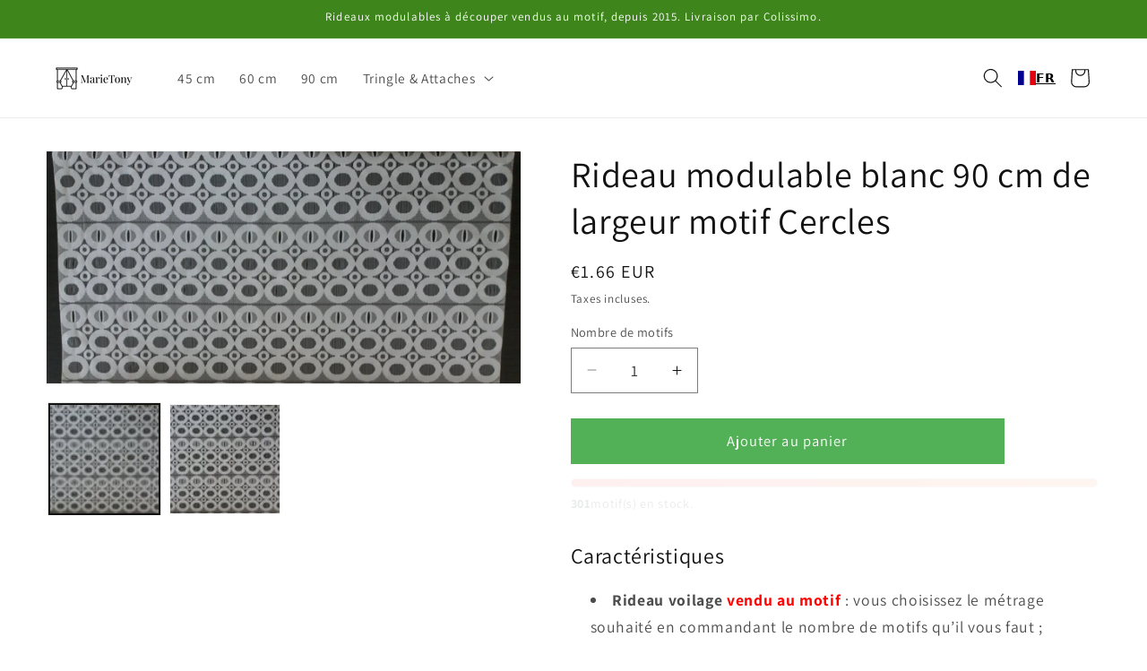

--- FILE ---
content_type: text/html; charset=utf-8
request_url: https://www.marietony.com/collections/rideaux-voilages/products/rideau-voilage-blanc-90-cm-de-largeur-motif-cercles-modulable-en-hauteur
body_size: 29761
content:
<!doctype html>
<html class="js" lang="fr">
  <head>
    <meta charset="utf-8">
    <meta http-equiv="X-UA-Compatible" content="IE=edge">
    <meta name="viewport" content="width=device-width,initial-scale=1">
    <meta name="theme-color" content="">
    <link rel="canonical" href="https://www.marietony.com/products/rideau-voilage-blanc-90-cm-de-largeur-motif-cercles-modulable-en-hauteur">

    <!-- Google tag (gtag.js) -->
    <script async="" src="https://www.googletagmanager.com/gtag/js?id=AW-17533347438">
    </script>
    <script>
      window.dataLayer = window.dataLayer || [];
      function gtag(){dataLayer.push(arguments);}
      gtag('js', new Date());

      gtag('config', 'AW-17533347438');
    </script><link rel="icon" type="image/png" href="//www.marietony.com/cdn/shop/files/MarieTony-favicon-1200x1200.png?crop=center&height=32&v=1673074943&width=32"><link rel="preconnect" href="https://fonts.shopifycdn.com" crossorigin=""><title>
      Rideau voilage blanc 90 cm de largeur motif Cercles
 &ndash; MarieTony</title>

    
      <meta name="description" content="Rideau voilage blanc Cercles modulable en hauteur. Largeur de 90 cm. Prix TTC : 0,98 € par motif (16 cm). Prix TTC au mètre : 6,10 €.">
    

    

<meta property="og:site_name" content="MarieTony">
<meta property="og:url" content="https://www.marietony.com/products/rideau-voilage-blanc-90-cm-de-largeur-motif-cercles-modulable-en-hauteur">
<meta property="og:title" content="Rideau voilage blanc 90 cm de largeur motif Cercles">
<meta property="og:type" content="product">
<meta property="og:description" content="Rideau voilage blanc Cercles modulable en hauteur. Largeur de 90 cm. Prix TTC : 0,98 € par motif (16 cm). Prix TTC au mètre : 6,10 €."><meta property="og:image" content="http://www.marietony.com/cdn/shop/products/rideau-voilage-blanc-motif-cercles.jpg?v=1519558816">
  <meta property="og:image:secure_url" content="https://www.marietony.com/cdn/shop/products/rideau-voilage-blanc-motif-cercles.jpg?v=1519558816">
  <meta property="og:image:width" content="4050">
  <meta property="og:image:height" content="1980"><meta property="og:price:amount" content="1.66">
  <meta property="og:price:currency" content="EUR"><meta name="twitter:card" content="summary_large_image">
<meta name="twitter:title" content="Rideau voilage blanc 90 cm de largeur motif Cercles">
<meta name="twitter:description" content="Rideau voilage blanc Cercles modulable en hauteur. Largeur de 90 cm. Prix TTC : 0,98 € par motif (16 cm). Prix TTC au mètre : 6,10 €.">


    <script src="//www.marietony.com/cdn/shop/t/8/assets/constants.js?v=132983761750457495441723646837" defer="defer"></script>
    <script src="//www.marietony.com/cdn/shop/t/8/assets/pubsub.js?v=158357773527763999511723646837" defer="defer"></script>
    <script src="//www.marietony.com/cdn/shop/t/8/assets/global.js?v=88558128918567037191723646837" defer="defer"></script>
    <script src="//www.marietony.com/cdn/shop/t/8/assets/details-disclosure.js?v=13653116266235556501723646837" defer="defer"></script>
    <script src="//www.marietony.com/cdn/shop/t/8/assets/details-modal.js?v=25581673532751508451723646837" defer="defer"></script>
    <script src="//www.marietony.com/cdn/shop/t/8/assets/search-form.js?v=133129549252120666541723646837" defer="defer"></script><script src="//www.marietony.com/cdn/shop/t/8/assets/animations.js?v=88693664871331136111723646836" defer="defer"></script><script>window.performance && window.performance.mark && window.performance.mark('shopify.content_for_header.start');</script><meta name="google-site-verification" content="lN2k_a0CJk0ZRz6nYBOssovf79b13sm4M97o3qyQSO8">
<meta id="shopify-digital-wallet" name="shopify-digital-wallet" content="/9784880/digital_wallets/dialog">
<meta name="shopify-checkout-api-token" content="37f47613e445c67134714ca39fa19776">
<meta id="in-context-paypal-metadata" data-shop-id="9784880" data-venmo-supported="false" data-environment="production" data-locale="fr_FR" data-paypal-v4="true" data-currency="EUR">
<link rel="alternate" type="application/json+oembed" href="https://www.marietony.com/products/rideau-voilage-blanc-90-cm-de-largeur-motif-cercles-modulable-en-hauteur.oembed">
<script async="async" src="/checkouts/internal/preloads.js?locale=fr-FR"></script>
<script id="shopify-features" type="application/json">{"accessToken":"37f47613e445c67134714ca39fa19776","betas":["rich-media-storefront-analytics"],"domain":"www.marietony.com","predictiveSearch":true,"shopId":9784880,"locale":"fr"}</script>
<script>var Shopify = Shopify || {};
Shopify.shop = "marietony.myshopify.com";
Shopify.locale = "fr";
Shopify.currency = {"active":"EUR","rate":"1.0"};
Shopify.country = "FR";
Shopify.theme = {"name":"Dawn 15","id":171885527380,"schema_name":"Dawn","schema_version":"15.0.2","theme_store_id":887,"role":"main"};
Shopify.theme.handle = "null";
Shopify.theme.style = {"id":null,"handle":null};
Shopify.cdnHost = "www.marietony.com/cdn";
Shopify.routes = Shopify.routes || {};
Shopify.routes.root = "/";</script>
<script type="module">!function(o){(o.Shopify=o.Shopify||{}).modules=!0}(window);</script>
<script>!function(o){function n(){var o=[];function n(){o.push(Array.prototype.slice.apply(arguments))}return n.q=o,n}var t=o.Shopify=o.Shopify||{};t.loadFeatures=n(),t.autoloadFeatures=n()}(window);</script>
<script id="shop-js-analytics" type="application/json">{"pageType":"product"}</script>
<script defer="defer" async="" type="module" src="//www.marietony.com/cdn/shopifycloud/shop-js/modules/v2/client.init-shop-cart-sync_C7zOiP7n.fr.esm.js"></script>
<script defer="defer" async="" type="module" src="//www.marietony.com/cdn/shopifycloud/shop-js/modules/v2/chunk.common_CSlijhlg.esm.js"></script>
<script type="module">
  await import("//www.marietony.com/cdn/shopifycloud/shop-js/modules/v2/client.init-shop-cart-sync_C7zOiP7n.fr.esm.js");
await import("//www.marietony.com/cdn/shopifycloud/shop-js/modules/v2/chunk.common_CSlijhlg.esm.js");

  window.Shopify.SignInWithShop?.initShopCartSync?.({"fedCMEnabled":true,"windoidEnabled":true});

</script>
<script>(function() {
  var isLoaded = false;
  function asyncLoad() {
    if (isLoaded) return;
    isLoaded = true;
    var urls = ["https:\/\/cdn.hextom.com\/js\/quickannouncementbar.js?shop=marietony.myshopify.com","https:\/\/cdn.hextom.com\/js\/ultimatesalesboost.js?shop=marietony.myshopify.com","https:\/\/cdn.weglot.com\/weglot_script_tag.js?shop=marietony.myshopify.com"];
    for (var i = 0; i < urls.length; i++) {
      var s = document.createElement('script');
      s.type = 'text/javascript';
      s.async = true;
      s.src = urls[i];
      var x = document.getElementsByTagName('script')[0];
      x.parentNode.insertBefore(s, x);
    }
  };
  if(window.attachEvent) {
    window.attachEvent('onload', asyncLoad);
  } else {
    window.addEventListener('load', asyncLoad, false);
  }
})();</script>
<script id="__st">var __st={"a":9784880,"offset":3600,"reqid":"1ce8a1c3-f4ef-40e6-8ea9-6fd3ae586c9f-1768453996","pageurl":"www.marietony.com\/collections\/rideaux-voilages\/products\/rideau-voilage-blanc-90-cm-de-largeur-motif-cercles-modulable-en-hauteur","u":"f586c146bd36","p":"product","rtyp":"product","rid":658941149211};</script>
<script>window.ShopifyPaypalV4VisibilityTracking = true;</script>
<script id="captcha-bootstrap">!function(){'use strict';const t='contact',e='account',n='new_comment',o=[[t,t],['blogs',n],['comments',n],[t,'customer']],c=[[e,'customer_login'],[e,'guest_login'],[e,'recover_customer_password'],[e,'create_customer']],r=t=>t.map((([t,e])=>`form[action*='/${t}']:not([data-nocaptcha='true']) input[name='form_type'][value='${e}']`)).join(','),a=t=>()=>t?[...document.querySelectorAll(t)].map((t=>t.form)):[];function s(){const t=[...o],e=r(t);return a(e)}const i='password',u='form_key',d=['recaptcha-v3-token','g-recaptcha-response','h-captcha-response',i],f=()=>{try{return window.sessionStorage}catch{return}},m='__shopify_v',_=t=>t.elements[u];function p(t,e,n=!1){try{const o=window.sessionStorage,c=JSON.parse(o.getItem(e)),{data:r}=function(t){const{data:e,action:n}=t;return t[m]||n?{data:e,action:n}:{data:t,action:n}}(c);for(const[e,n]of Object.entries(r))t.elements[e]&&(t.elements[e].value=n);n&&o.removeItem(e)}catch(o){console.error('form repopulation failed',{error:o})}}const l='form_type',E='cptcha';function T(t){t.dataset[E]=!0}const w=window,h=w.document,L='Shopify',v='ce_forms',y='captcha';let A=!1;((t,e)=>{const n=(g='f06e6c50-85a8-45c8-87d0-21a2b65856fe',I='https://cdn.shopify.com/shopifycloud/storefront-forms-hcaptcha/ce_storefront_forms_captcha_hcaptcha.v1.5.2.iife.js',D={infoText:'Protégé par hCaptcha',privacyText:'Confidentialité',termsText:'Conditions'},(t,e,n)=>{const o=w[L][v],c=o.bindForm;if(c)return c(t,g,e,D).then(n);var r;o.q.push([[t,g,e,D],n]),r=I,A||(h.body.append(Object.assign(h.createElement('script'),{id:'captcha-provider',async:!0,src:r})),A=!0)});var g,I,D;w[L]=w[L]||{},w[L][v]=w[L][v]||{},w[L][v].q=[],w[L][y]=w[L][y]||{},w[L][y].protect=function(t,e){n(t,void 0,e),T(t)},Object.freeze(w[L][y]),function(t,e,n,w,h,L){const[v,y,A,g]=function(t,e,n){const i=e?o:[],u=t?c:[],d=[...i,...u],f=r(d),m=r(i),_=r(d.filter((([t,e])=>n.includes(e))));return[a(f),a(m),a(_),s()]}(w,h,L),I=t=>{const e=t.target;return e instanceof HTMLFormElement?e:e&&e.form},D=t=>v().includes(t);t.addEventListener('submit',(t=>{const e=I(t);if(!e)return;const n=D(e)&&!e.dataset.hcaptchaBound&&!e.dataset.recaptchaBound,o=_(e),c=g().includes(e)&&(!o||!o.value);(n||c)&&t.preventDefault(),c&&!n&&(function(t){try{if(!f())return;!function(t){const e=f();if(!e)return;const n=_(t);if(!n)return;const o=n.value;o&&e.removeItem(o)}(t);const e=Array.from(Array(32),(()=>Math.random().toString(36)[2])).join('');!function(t,e){_(t)||t.append(Object.assign(document.createElement('input'),{type:'hidden',name:u})),t.elements[u].value=e}(t,e),function(t,e){const n=f();if(!n)return;const o=[...t.querySelectorAll(`input[type='${i}']`)].map((({name:t})=>t)),c=[...d,...o],r={};for(const[a,s]of new FormData(t).entries())c.includes(a)||(r[a]=s);n.setItem(e,JSON.stringify({[m]:1,action:t.action,data:r}))}(t,e)}catch(e){console.error('failed to persist form',e)}}(e),e.submit())}));const S=(t,e)=>{t&&!t.dataset[E]&&(n(t,e.some((e=>e===t))),T(t))};for(const o of['focusin','change'])t.addEventListener(o,(t=>{const e=I(t);D(e)&&S(e,y())}));const B=e.get('form_key'),M=e.get(l),P=B&&M;t.addEventListener('DOMContentLoaded',(()=>{const t=y();if(P)for(const e of t)e.elements[l].value===M&&p(e,B);[...new Set([...A(),...v().filter((t=>'true'===t.dataset.shopifyCaptcha))])].forEach((e=>S(e,t)))}))}(h,new URLSearchParams(w.location.search),n,t,e,['guest_login'])})(!0,!0)}();</script>
<script integrity="sha256-4kQ18oKyAcykRKYeNunJcIwy7WH5gtpwJnB7kiuLZ1E=" data-source-attribution="shopify.loadfeatures" defer="defer" src="//www.marietony.com/cdn/shopifycloud/storefront/assets/storefront/load_feature-a0a9edcb.js" crossorigin="anonymous"></script>
<script data-source-attribution="shopify.dynamic_checkout.dynamic.init">var Shopify=Shopify||{};Shopify.PaymentButton=Shopify.PaymentButton||{isStorefrontPortableWallets:!0,init:function(){window.Shopify.PaymentButton.init=function(){};var t=document.createElement("script");t.src="https://www.marietony.com/cdn/shopifycloud/portable-wallets/latest/portable-wallets.fr.js",t.type="module",document.head.appendChild(t)}};
</script>
<script data-source-attribution="shopify.dynamic_checkout.buyer_consent">
  function portableWalletsHideBuyerConsent(e){var t=document.getElementById("shopify-buyer-consent"),n=document.getElementById("shopify-subscription-policy-button");t&&n&&(t.classList.add("hidden"),t.setAttribute("aria-hidden","true"),n.removeEventListener("click",e))}function portableWalletsShowBuyerConsent(e){var t=document.getElementById("shopify-buyer-consent"),n=document.getElementById("shopify-subscription-policy-button");t&&n&&(t.classList.remove("hidden"),t.removeAttribute("aria-hidden"),n.addEventListener("click",e))}window.Shopify?.PaymentButton&&(window.Shopify.PaymentButton.hideBuyerConsent=portableWalletsHideBuyerConsent,window.Shopify.PaymentButton.showBuyerConsent=portableWalletsShowBuyerConsent);
</script>
<script data-source-attribution="shopify.dynamic_checkout.cart.bootstrap">document.addEventListener("DOMContentLoaded",(function(){function t(){return document.querySelector("shopify-accelerated-checkout-cart, shopify-accelerated-checkout")}if(t())Shopify.PaymentButton.init();else{new MutationObserver((function(e,n){t()&&(Shopify.PaymentButton.init(),n.disconnect())})).observe(document.body,{childList:!0,subtree:!0})}}));
</script>
<link id="shopify-accelerated-checkout-styles" rel="stylesheet" media="screen" href="https://www.marietony.com/cdn/shopifycloud/portable-wallets/latest/accelerated-checkout-backwards-compat.css" crossorigin="anonymous">
<style id="shopify-accelerated-checkout-cart">
        #shopify-buyer-consent {
  margin-top: 1em;
  display: inline-block;
  width: 100%;
}

#shopify-buyer-consent.hidden {
  display: none;
}

#shopify-subscription-policy-button {
  background: none;
  border: none;
  padding: 0;
  text-decoration: underline;
  font-size: inherit;
  cursor: pointer;
}

#shopify-subscription-policy-button::before {
  box-shadow: none;
}

      </style>
<script id="sections-script" data-sections="header" defer="defer" src="//www.marietony.com/cdn/shop/t/8/compiled_assets/scripts.js?270"></script>
<script>window.performance && window.performance.mark && window.performance.mark('shopify.content_for_header.end');</script>


    <style data-shopify="">
      @font-face {
  font-family: Assistant;
  font-weight: 400;
  font-style: normal;
  font-display: swap;
  src: url("//www.marietony.com/cdn/fonts/assistant/assistant_n4.9120912a469cad1cc292572851508ca49d12e768.woff2") format("woff2"),
       url("//www.marietony.com/cdn/fonts/assistant/assistant_n4.6e9875ce64e0fefcd3f4446b7ec9036b3ddd2985.woff") format("woff");
}

      @font-face {
  font-family: Assistant;
  font-weight: 700;
  font-style: normal;
  font-display: swap;
  src: url("//www.marietony.com/cdn/fonts/assistant/assistant_n7.bf44452348ec8b8efa3aa3068825305886b1c83c.woff2") format("woff2"),
       url("//www.marietony.com/cdn/fonts/assistant/assistant_n7.0c887fee83f6b3bda822f1150b912c72da0f7b64.woff") format("woff");
}

      
      
      @font-face {
  font-family: Assistant;
  font-weight: 400;
  font-style: normal;
  font-display: swap;
  src: url("//www.marietony.com/cdn/fonts/assistant/assistant_n4.9120912a469cad1cc292572851508ca49d12e768.woff2") format("woff2"),
       url("//www.marietony.com/cdn/fonts/assistant/assistant_n4.6e9875ce64e0fefcd3f4446b7ec9036b3ddd2985.woff") format("woff");
}


      
        :root,
        .color-scheme-1 {
          --color-background: 255,255,255;
        
          --gradient-background: #ffffff;
        

        

        --color-foreground: 18,18,18;
        --color-background-contrast: 191,191,191;
        --color-shadow: 18,18,18;
        --color-button: 82,176,87;
        --color-button-text: 255,255,255;
        --color-secondary-button: 255,255,255;
        --color-secondary-button-text: 18,18,18;
        --color-link: 18,18,18;
        --color-badge-foreground: 18,18,18;
        --color-badge-background: 255,255,255;
        --color-badge-border: 18,18,18;
        --payment-terms-background-color: rgb(255 255 255);
      }
      
        
        .color-scheme-2 {
          --color-background: 243,243,243;
        
          --gradient-background: #f3f3f3;
        

        

        --color-foreground: 18,18,18;
        --color-background-contrast: 179,179,179;
        --color-shadow: 18,18,18;
        --color-button: 18,18,18;
        --color-button-text: 243,243,243;
        --color-secondary-button: 243,243,243;
        --color-secondary-button-text: 18,18,18;
        --color-link: 18,18,18;
        --color-badge-foreground: 18,18,18;
        --color-badge-background: 243,243,243;
        --color-badge-border: 18,18,18;
        --payment-terms-background-color: rgb(243 243 243);
      }
      
        
        .color-scheme-3 {
          --color-background: 36,40,51;
        
          --gradient-background: #242833;
        

        

        --color-foreground: 255,255,255;
        --color-background-contrast: 47,52,66;
        --color-shadow: 18,18,18;
        --color-button: 255,255,255;
        --color-button-text: 0,0,0;
        --color-secondary-button: 36,40,51;
        --color-secondary-button-text: 255,255,255;
        --color-link: 255,255,255;
        --color-badge-foreground: 255,255,255;
        --color-badge-background: 36,40,51;
        --color-badge-border: 255,255,255;
        --payment-terms-background-color: rgb(36 40 51);
      }
      
        
        .color-scheme-4 {
          --color-background: 18,18,18;
        
          --gradient-background: #121212;
        

        

        --color-foreground: 255,255,255;
        --color-background-contrast: 146,146,146;
        --color-shadow: 18,18,18;
        --color-button: 255,255,255;
        --color-button-text: 18,18,18;
        --color-secondary-button: 18,18,18;
        --color-secondary-button-text: 255,255,255;
        --color-link: 255,255,255;
        --color-badge-foreground: 255,255,255;
        --color-badge-background: 18,18,18;
        --color-badge-border: 255,255,255;
        --payment-terms-background-color: rgb(18 18 18);
      }
      
        
        .color-scheme-5 {
          --color-background: 62,134,28;
        
          --gradient-background: #3e861c;
        

        

        --color-foreground: 255,255,255;
        --color-background-contrast: 13,29,6;
        --color-shadow: 18,18,18;
        --color-button: 255,255,255;
        --color-button-text: 62,134,28;
        --color-secondary-button: 62,134,28;
        --color-secondary-button-text: 255,255,255;
        --color-link: 255,255,255;
        --color-badge-foreground: 255,255,255;
        --color-badge-background: 62,134,28;
        --color-badge-border: 255,255,255;
        --payment-terms-background-color: rgb(62 134 28);
      }
      
        
        .color-scheme-1cec4a30-59e8-4d71-a60b-3fd5085f4cae {
          --color-background: 255,255,255;
        
          --gradient-background: #ffffff;
        

        

        --color-foreground: 18,18,18;
        --color-background-contrast: 191,191,191;
        --color-shadow: 18,18,18;
        --color-button: 18,18,18;
        --color-button-text: 255,255,255;
        --color-secondary-button: 255,255,255;
        --color-secondary-button-text: 18,18,18;
        --color-link: 18,18,18;
        --color-badge-foreground: 18,18,18;
        --color-badge-background: 255,255,255;
        --color-badge-border: 18,18,18;
        --payment-terms-background-color: rgb(255 255 255);
      }
      

      body, .color-scheme-1, .color-scheme-2, .color-scheme-3, .color-scheme-4, .color-scheme-5, .color-scheme-1cec4a30-59e8-4d71-a60b-3fd5085f4cae {
        color: rgba(var(--color-foreground), 0.75);
        background-color: rgb(var(--color-background));
      }

      :root {
        --font-body-family: Assistant, sans-serif;
        --font-body-style: normal;
        --font-body-weight: 400;
        --font-body-weight-bold: 700;

        --font-heading-family: Assistant, sans-serif;
        --font-heading-style: normal;
        --font-heading-weight: 400;

        --font-body-scale: 1.1;
        --font-heading-scale: 0.9090909090909091;

        --media-padding: px;
        --media-border-opacity: 0.05;
        --media-border-width: 1px;
        --media-radius: 0px;
        --media-shadow-opacity: 0.0;
        --media-shadow-horizontal-offset: 0px;
        --media-shadow-vertical-offset: 4px;
        --media-shadow-blur-radius: 5px;
        --media-shadow-visible: 0;

        --page-width: 120rem;
        --page-width-margin: 0rem;

        --product-card-image-padding: 0.0rem;
        --product-card-corner-radius: 0.0rem;
        --product-card-text-alignment: left;
        --product-card-border-width: 0.0rem;
        --product-card-border-opacity: 0.1;
        --product-card-shadow-opacity: 0.0;
        --product-card-shadow-visible: 0;
        --product-card-shadow-horizontal-offset: 0.0rem;
        --product-card-shadow-vertical-offset: 0.4rem;
        --product-card-shadow-blur-radius: 0.5rem;

        --collection-card-image-padding: 0.0rem;
        --collection-card-corner-radius: 0.0rem;
        --collection-card-text-alignment: left;
        --collection-card-border-width: 0.0rem;
        --collection-card-border-opacity: 0.1;
        --collection-card-shadow-opacity: 0.0;
        --collection-card-shadow-visible: 0;
        --collection-card-shadow-horizontal-offset: 0.0rem;
        --collection-card-shadow-vertical-offset: 0.4rem;
        --collection-card-shadow-blur-radius: 0.5rem;

        --blog-card-image-padding: 0.0rem;
        --blog-card-corner-radius: 0.0rem;
        --blog-card-text-alignment: left;
        --blog-card-border-width: 0.0rem;
        --blog-card-border-opacity: 0.1;
        --blog-card-shadow-opacity: 0.0;
        --blog-card-shadow-visible: 0;
        --blog-card-shadow-horizontal-offset: 0.0rem;
        --blog-card-shadow-vertical-offset: 0.4rem;
        --blog-card-shadow-blur-radius: 0.5rem;

        --badge-corner-radius: 4.0rem;

        --popup-border-width: 1px;
        --popup-border-opacity: 0.1;
        --popup-corner-radius: 0px;
        --popup-shadow-opacity: 0.0;
        --popup-shadow-horizontal-offset: 0px;
        --popup-shadow-vertical-offset: 4px;
        --popup-shadow-blur-radius: 5px;

        --drawer-border-width: 1px;
        --drawer-border-opacity: 0.1;
        --drawer-shadow-opacity: 0.0;
        --drawer-shadow-horizontal-offset: 0px;
        --drawer-shadow-vertical-offset: 4px;
        --drawer-shadow-blur-radius: 5px;

        --spacing-sections-desktop: 0px;
        --spacing-sections-mobile: 0px;

        --grid-desktop-vertical-spacing: 8px;
        --grid-desktop-horizontal-spacing: 8px;
        --grid-mobile-vertical-spacing: 4px;
        --grid-mobile-horizontal-spacing: 4px;

        --text-boxes-border-opacity: 0.1;
        --text-boxes-border-width: 0px;
        --text-boxes-radius: 0px;
        --text-boxes-shadow-opacity: 0.0;
        --text-boxes-shadow-visible: 0;
        --text-boxes-shadow-horizontal-offset: 0px;
        --text-boxes-shadow-vertical-offset: 4px;
        --text-boxes-shadow-blur-radius: 5px;

        --buttons-radius: 0px;
        --buttons-radius-outset: 0px;
        --buttons-border-width: 1px;
        --buttons-border-opacity: 1.0;
        --buttons-shadow-opacity: 0.0;
        --buttons-shadow-visible: 0;
        --buttons-shadow-horizontal-offset: 0px;
        --buttons-shadow-vertical-offset: 4px;
        --buttons-shadow-blur-radius: 5px;
        --buttons-border-offset: 0px;

        --inputs-radius: 0px;
        --inputs-border-width: 1px;
        --inputs-border-opacity: 0.55;
        --inputs-shadow-opacity: 0.0;
        --inputs-shadow-horizontal-offset: 0px;
        --inputs-margin-offset: 0px;
        --inputs-shadow-vertical-offset: 4px;
        --inputs-shadow-blur-radius: 5px;
        --inputs-radius-outset: 0px;

        --variant-pills-radius: 40px;
        --variant-pills-border-width: 1px;
        --variant-pills-border-opacity: 0.55;
        --variant-pills-shadow-opacity: 0.0;
        --variant-pills-shadow-horizontal-offset: 0px;
        --variant-pills-shadow-vertical-offset: 4px;
        --variant-pills-shadow-blur-radius: 5px;
      }

      *,
      *::before,
      *::after {
        box-sizing: inherit;
      }

      html {
        box-sizing: border-box;
        font-size: calc(var(--font-body-scale) * 62.5%);
        height: 100%;
      }

      body {
        display: grid;
        grid-template-rows: auto auto 1fr auto;
        grid-template-columns: 100%;
        min-height: 100%;
        margin: 0;
        font-size: 1.5rem;
        letter-spacing: 0.06rem;
        line-height: calc(1 + 0.8 / var(--font-body-scale));
        font-family: var(--font-body-family);
        font-style: var(--font-body-style);
        font-weight: var(--font-body-weight);
      }

      @media screen and (min-width: 750px) {
        body {
          font-size: 1.6rem;
        }
      }
    </style>

    <link href="//www.marietony.com/cdn/shop/t/8/assets/base.css?v=144968985024194912401723646836" rel="stylesheet" type="text/css" media="all">
    <link rel="stylesheet" href="//www.marietony.com/cdn/shop/t/8/assets/component-cart-items.css?v=127384614032664249911723646836" media="print" onload="this.media='all'">
      <link rel="preload" as="font" href="//www.marietony.com/cdn/fonts/assistant/assistant_n4.9120912a469cad1cc292572851508ca49d12e768.woff2" type="font/woff2" crossorigin="">
      

      <link rel="preload" as="font" href="//www.marietony.com/cdn/fonts/assistant/assistant_n4.9120912a469cad1cc292572851508ca49d12e768.woff2" type="font/woff2" crossorigin="">
      
<link href="//www.marietony.com/cdn/shop/t/8/assets/component-localization-form.css?v=120620094879297847921723646837" rel="stylesheet" type="text/css" media="all">
      <script src="//www.marietony.com/cdn/shop/t/8/assets/localization-form.js?v=144176611646395275351723646837" defer="defer"></script><link rel="stylesheet" href="//www.marietony.com/cdn/shop/t/8/assets/component-predictive-search.css?v=118923337488134913561723646837" media="print" onload="this.media='all'"><script>
      if (Shopify.designMode) {
        document.documentElement.classList.add('shopify-design-mode');
      }
    </script>
  <!-- BEGIN app block: shopify://apps/weglot-translate-your-store/blocks/weglot/3097482a-fafe-42ff-bc33-ea19e35c4a20 -->
  






  
    

    
    
    
      
    
  


<!--Start Weglot Script-->
<script type="application/json" id="weglot-data">{"allLanguageUrls":{"fr":"https://www.marietony.com/collections/rideaux-voilages/products/rideau-voilage-blanc-90-cm-de-largeur-motif-cercles-modulable-en-hauteur","it":"https://www.marietony.com/it/collections/rideaux-voilages/products/rideau-voilage-blanc-90-cm-de-largeur-motif-cercles-modulable-en-hauteur"},"originalCanonicalUrl":"https://www.marietony.com/products/rideau-voilage-blanc-90-cm-de-largeur-motif-cercles-modulable-en-hauteur","originalPath":"/collections/rideaux-voilages/products/rideau-voilage-blanc-90-cm-de-largeur-motif-cercles-modulable-en-hauteur","settings":{"auto_switch":false,"auto_switch_fallback":null,"category":8,"custom_settings":{"button_style":{"with_name":true,"full_name":true,"is_dropdown":true,"with_flags":false,"flag_type":"rectangle_mat","custom_css":""},"switchers":[{"style":{"with_name":true,"with_flags":true,"full_name":false,"flag_type":"square","size_scale":1},"opts":{"open_hover":true,"close_outside_click":false,"is_responsive":false,"display_device":"mobile","pixel_cutoff":768},"colors":{"text_active":"#000000","text_inactive":"#000000","text_hover":"#3D46FB","bg_inactive":"#FFFFFF","bg_active":"transparent","bg_hover":"#FFFFFF"},"location":{"target":".header__icon--account","sibling":".header__icon--account > .visually-hidden"},"template":{"name":"skewed","hash":"9a8f4414a47f2314dd98826d9c3cdeecbd17a8a5"}}],"translate_search":false,"loading_bar":true,"hide_switcher":false,"translate_images":false,"subdomain":false,"wait_transition":true,"dynamic":"","shopify_extension_connected":true,"shopify_theme_app_extension":true},"deleted_at":null,"dynamics":[{"value":".htusb-ui-inline"},{"value":".product-form__error-message"}],"excluded_blocks":[],"excluded_paths":[],"external_enabled":false,"host":"www.marietony.com","is_dns_set":true,"is_https":true,"language_from":"fr","language_from_custom_flag":null,"language_from_custom_name":null,"languages":[{"connect_host_destination":null,"custom_code":null,"custom_flag":null,"custom_local_name":null,"custom_name":null,"enabled":true,"language_to":"it"}],"media_enabled":false,"page_views_enabled":false,"technology_id":2,"technology_name":"Shopify","translation_engine":3,"url_type":"SUBDIRECTORY","versions":{"translation":1768388533}}}</script>
<script src="https://cdn.weglot.com/weglot.min.js?api_key=wg_61af01c889cf9f9abd84611b8f80856d4" async=""></script>
<!--End Weglot Script-->

<!-- END app block --><script src="https://cdn.shopify.com/extensions/019bb406-caad-7148-9fde-54c16f4a86a4/hextom-sales-boost-69/assets/ultimatesalesboost.js" type="text/javascript" defer="defer"></script>
<link href="https://monorail-edge.shopifysvc.com" rel="dns-prefetch">
<script>(function(){if ("sendBeacon" in navigator && "performance" in window) {try {var session_token_from_headers = performance.getEntriesByType('navigation')[0].serverTiming.find(x => x.name == '_s').description;} catch {var session_token_from_headers = undefined;}var session_cookie_matches = document.cookie.match(/_shopify_s=([^;]*)/);var session_token_from_cookie = session_cookie_matches && session_cookie_matches.length === 2 ? session_cookie_matches[1] : "";var session_token = session_token_from_headers || session_token_from_cookie || "";function handle_abandonment_event(e) {var entries = performance.getEntries().filter(function(entry) {return /monorail-edge.shopifysvc.com/.test(entry.name);});if (!window.abandonment_tracked && entries.length === 0) {window.abandonment_tracked = true;var currentMs = Date.now();var navigation_start = performance.timing.navigationStart;var payload = {shop_id: 9784880,url: window.location.href,navigation_start,duration: currentMs - navigation_start,session_token,page_type: "product"};window.navigator.sendBeacon("https://monorail-edge.shopifysvc.com/v1/produce", JSON.stringify({schema_id: "online_store_buyer_site_abandonment/1.1",payload: payload,metadata: {event_created_at_ms: currentMs,event_sent_at_ms: currentMs}}));}}window.addEventListener('pagehide', handle_abandonment_event);}}());</script>
<script id="web-pixels-manager-setup">(function e(e,d,r,n,o){if(void 0===o&&(o={}),!Boolean(null===(a=null===(i=window.Shopify)||void 0===i?void 0:i.analytics)||void 0===a?void 0:a.replayQueue)){var i,a;window.Shopify=window.Shopify||{};var t=window.Shopify;t.analytics=t.analytics||{};var s=t.analytics;s.replayQueue=[],s.publish=function(e,d,r){return s.replayQueue.push([e,d,r]),!0};try{self.performance.mark("wpm:start")}catch(e){}var l=function(){var e={modern:/Edge?\/(1{2}[4-9]|1[2-9]\d|[2-9]\d{2}|\d{4,})\.\d+(\.\d+|)|Firefox\/(1{2}[4-9]|1[2-9]\d|[2-9]\d{2}|\d{4,})\.\d+(\.\d+|)|Chrom(ium|e)\/(9{2}|\d{3,})\.\d+(\.\d+|)|(Maci|X1{2}).+ Version\/(15\.\d+|(1[6-9]|[2-9]\d|\d{3,})\.\d+)([,.]\d+|)( \(\w+\)|)( Mobile\/\w+|) Safari\/|Chrome.+OPR\/(9{2}|\d{3,})\.\d+\.\d+|(CPU[ +]OS|iPhone[ +]OS|CPU[ +]iPhone|CPU IPhone OS|CPU iPad OS)[ +]+(15[._]\d+|(1[6-9]|[2-9]\d|\d{3,})[._]\d+)([._]\d+|)|Android:?[ /-](13[3-9]|1[4-9]\d|[2-9]\d{2}|\d{4,})(\.\d+|)(\.\d+|)|Android.+Firefox\/(13[5-9]|1[4-9]\d|[2-9]\d{2}|\d{4,})\.\d+(\.\d+|)|Android.+Chrom(ium|e)\/(13[3-9]|1[4-9]\d|[2-9]\d{2}|\d{4,})\.\d+(\.\d+|)|SamsungBrowser\/([2-9]\d|\d{3,})\.\d+/,legacy:/Edge?\/(1[6-9]|[2-9]\d|\d{3,})\.\d+(\.\d+|)|Firefox\/(5[4-9]|[6-9]\d|\d{3,})\.\d+(\.\d+|)|Chrom(ium|e)\/(5[1-9]|[6-9]\d|\d{3,})\.\d+(\.\d+|)([\d.]+$|.*Safari\/(?![\d.]+ Edge\/[\d.]+$))|(Maci|X1{2}).+ Version\/(10\.\d+|(1[1-9]|[2-9]\d|\d{3,})\.\d+)([,.]\d+|)( \(\w+\)|)( Mobile\/\w+|) Safari\/|Chrome.+OPR\/(3[89]|[4-9]\d|\d{3,})\.\d+\.\d+|(CPU[ +]OS|iPhone[ +]OS|CPU[ +]iPhone|CPU IPhone OS|CPU iPad OS)[ +]+(10[._]\d+|(1[1-9]|[2-9]\d|\d{3,})[._]\d+)([._]\d+|)|Android:?[ /-](13[3-9]|1[4-9]\d|[2-9]\d{2}|\d{4,})(\.\d+|)(\.\d+|)|Mobile Safari.+OPR\/([89]\d|\d{3,})\.\d+\.\d+|Android.+Firefox\/(13[5-9]|1[4-9]\d|[2-9]\d{2}|\d{4,})\.\d+(\.\d+|)|Android.+Chrom(ium|e)\/(13[3-9]|1[4-9]\d|[2-9]\d{2}|\d{4,})\.\d+(\.\d+|)|Android.+(UC? ?Browser|UCWEB|U3)[ /]?(15\.([5-9]|\d{2,})|(1[6-9]|[2-9]\d|\d{3,})\.\d+)\.\d+|SamsungBrowser\/(5\.\d+|([6-9]|\d{2,})\.\d+)|Android.+MQ{2}Browser\/(14(\.(9|\d{2,})|)|(1[5-9]|[2-9]\d|\d{3,})(\.\d+|))(\.\d+|)|K[Aa][Ii]OS\/(3\.\d+|([4-9]|\d{2,})\.\d+)(\.\d+|)/},d=e.modern,r=e.legacy,n=navigator.userAgent;return n.match(d)?"modern":n.match(r)?"legacy":"unknown"}(),u="modern"===l?"modern":"legacy",c=(null!=n?n:{modern:"",legacy:""})[u],f=function(e){return[e.baseUrl,"/wpm","/b",e.hashVersion,"modern"===e.buildTarget?"m":"l",".js"].join("")}({baseUrl:d,hashVersion:r,buildTarget:u}),m=function(e){var d=e.version,r=e.bundleTarget,n=e.surface,o=e.pageUrl,i=e.monorailEndpoint;return{emit:function(e){var a=e.status,t=e.errorMsg,s=(new Date).getTime(),l=JSON.stringify({metadata:{event_sent_at_ms:s},events:[{schema_id:"web_pixels_manager_load/3.1",payload:{version:d,bundle_target:r,page_url:o,status:a,surface:n,error_msg:t},metadata:{event_created_at_ms:s}}]});if(!i)return console&&console.warn&&console.warn("[Web Pixels Manager] No Monorail endpoint provided, skipping logging."),!1;try{return self.navigator.sendBeacon.bind(self.navigator)(i,l)}catch(e){}var u=new XMLHttpRequest;try{return u.open("POST",i,!0),u.setRequestHeader("Content-Type","text/plain"),u.send(l),!0}catch(e){return console&&console.warn&&console.warn("[Web Pixels Manager] Got an unhandled error while logging to Monorail."),!1}}}}({version:r,bundleTarget:l,surface:e.surface,pageUrl:self.location.href,monorailEndpoint:e.monorailEndpoint});try{o.browserTarget=l,function(e){var d=e.src,r=e.async,n=void 0===r||r,o=e.onload,i=e.onerror,a=e.sri,t=e.scriptDataAttributes,s=void 0===t?{}:t,l=document.createElement("script"),u=document.querySelector("head"),c=document.querySelector("body");if(l.async=n,l.src=d,a&&(l.integrity=a,l.crossOrigin="anonymous"),s)for(var f in s)if(Object.prototype.hasOwnProperty.call(s,f))try{l.dataset[f]=s[f]}catch(e){}if(o&&l.addEventListener("load",o),i&&l.addEventListener("error",i),u)u.appendChild(l);else{if(!c)throw new Error("Did not find a head or body element to append the script");c.appendChild(l)}}({src:f,async:!0,onload:function(){if(!function(){var e,d;return Boolean(null===(d=null===(e=window.Shopify)||void 0===e?void 0:e.analytics)||void 0===d?void 0:d.initialized)}()){var d=window.webPixelsManager.init(e)||void 0;if(d){var r=window.Shopify.analytics;r.replayQueue.forEach((function(e){var r=e[0],n=e[1],o=e[2];d.publishCustomEvent(r,n,o)})),r.replayQueue=[],r.publish=d.publishCustomEvent,r.visitor=d.visitor,r.initialized=!0}}},onerror:function(){return m.emit({status:"failed",errorMsg:"".concat(f," has failed to load")})},sri:function(e){var d=/^sha384-[A-Za-z0-9+/=]+$/;return"string"==typeof e&&d.test(e)}(c)?c:"",scriptDataAttributes:o}),m.emit({status:"loading"})}catch(e){m.emit({status:"failed",errorMsg:(null==e?void 0:e.message)||"Unknown error"})}}})({shopId: 9784880,storefrontBaseUrl: "https://www.marietony.com",extensionsBaseUrl: "https://extensions.shopifycdn.com/cdn/shopifycloud/web-pixels-manager",monorailEndpoint: "https://monorail-edge.shopifysvc.com/unstable/produce_batch",surface: "storefront-renderer",enabledBetaFlags: ["2dca8a86"],webPixelsConfigList: [{"id":"2967667028","configuration":"{\"config\":\"{\\\"google_tag_ids\\\":[\\\"AW-17533347438\\\"],\\\"target_country\\\":\\\"FR\\\",\\\"gtag_events\\\":[{\\\"type\\\":\\\"search\\\",\\\"action_label\\\":\\\"AW-17533347438\\\/MGZ3CM7uoJgbEO7MxqhB\\\"},{\\\"type\\\":\\\"begin_checkout\\\",\\\"action_label\\\":\\\"AW-17533347438\\\/rgLXCMrtoJgbEO7MxqhB\\\"},{\\\"type\\\":\\\"view_item\\\",\\\"action_label\\\":\\\"AW-17533347438\\\/bX0hCMvuoJgbEO7MxqhB\\\"},{\\\"type\\\":\\\"purchase\\\",\\\"action_label\\\":\\\"AW-17533347438\\\/wXnzCMftoJgbEO7MxqhB\\\"},{\\\"type\\\":\\\"page_view\\\",\\\"action_label\\\":\\\"AW-17533347438\\\/0Bs4CMjuoJgbEO7MxqhB\\\"},{\\\"type\\\":\\\"add_payment_info\\\",\\\"action_label\\\":\\\"AW-17533347438\\\/MrP3CNHuoJgbEO7MxqhB\\\"},{\\\"type\\\":\\\"add_to_cart\\\",\\\"action_label\\\":\\\"AW-17533347438\\\/9rHvCM3toJgbEO7MxqhB\\\"}],\\\"enable_monitoring_mode\\\":false}\"}","eventPayloadVersion":"v1","runtimeContext":"OPEN","scriptVersion":"b2a88bafab3e21179ed38636efcd8a93","type":"APP","apiClientId":1780363,"privacyPurposes":[],"dataSharingAdjustments":{"protectedCustomerApprovalScopes":["read_customer_address","read_customer_email","read_customer_name","read_customer_personal_data","read_customer_phone"]}},{"id":"shopify-app-pixel","configuration":"{}","eventPayloadVersion":"v1","runtimeContext":"STRICT","scriptVersion":"0450","apiClientId":"shopify-pixel","type":"APP","privacyPurposes":["ANALYTICS","MARKETING"]},{"id":"shopify-custom-pixel","eventPayloadVersion":"v1","runtimeContext":"LAX","scriptVersion":"0450","apiClientId":"shopify-pixel","type":"CUSTOM","privacyPurposes":["ANALYTICS","MARKETING"]}],isMerchantRequest: false,initData: {"shop":{"name":"MarieTony","paymentSettings":{"currencyCode":"EUR"},"myshopifyDomain":"marietony.myshopify.com","countryCode":"FR","storefrontUrl":"https:\/\/www.marietony.com"},"customer":null,"cart":null,"checkout":null,"productVariants":[{"price":{"amount":1.66,"currencyCode":"EUR"},"product":{"title":"Rideau modulable blanc 90 cm de largeur motif Cercles","vendor":"MarieTony","id":"658941149211","untranslatedTitle":"Rideau modulable blanc 90 cm de largeur motif Cercles","url":"\/products\/rideau-voilage-blanc-90-cm-de-largeur-motif-cercles-modulable-en-hauteur","type":"Rideaux"},"id":"6363417477147","image":{"src":"\/\/www.marietony.com\/cdn\/shop\/products\/rideau-voilage-blanc-motif-cercles.jpg?v=1519558816"},"sku":"1623890","title":"Default Title","untranslatedTitle":"Default Title"}],"purchasingCompany":null},},"https://www.marietony.com/cdn","7cecd0b6w90c54c6cpe92089d5m57a67346",{"modern":"","legacy":""},{"shopId":"9784880","storefrontBaseUrl":"https:\/\/www.marietony.com","extensionBaseUrl":"https:\/\/extensions.shopifycdn.com\/cdn\/shopifycloud\/web-pixels-manager","surface":"storefront-renderer","enabledBetaFlags":"[\"2dca8a86\"]","isMerchantRequest":"false","hashVersion":"7cecd0b6w90c54c6cpe92089d5m57a67346","publish":"custom","events":"[[\"page_viewed\",{}],[\"product_viewed\",{\"productVariant\":{\"price\":{\"amount\":1.66,\"currencyCode\":\"EUR\"},\"product\":{\"title\":\"Rideau modulable blanc 90 cm de largeur motif Cercles\",\"vendor\":\"MarieTony\",\"id\":\"658941149211\",\"untranslatedTitle\":\"Rideau modulable blanc 90 cm de largeur motif Cercles\",\"url\":\"\/products\/rideau-voilage-blanc-90-cm-de-largeur-motif-cercles-modulable-en-hauteur\",\"type\":\"Rideaux\"},\"id\":\"6363417477147\",\"image\":{\"src\":\"\/\/www.marietony.com\/cdn\/shop\/products\/rideau-voilage-blanc-motif-cercles.jpg?v=1519558816\"},\"sku\":\"1623890\",\"title\":\"Default Title\",\"untranslatedTitle\":\"Default Title\"}}]]"});</script><script>
  window.ShopifyAnalytics = window.ShopifyAnalytics || {};
  window.ShopifyAnalytics.meta = window.ShopifyAnalytics.meta || {};
  window.ShopifyAnalytics.meta.currency = 'EUR';
  var meta = {"product":{"id":658941149211,"gid":"gid:\/\/shopify\/Product\/658941149211","vendor":"MarieTony","type":"Rideaux","handle":"rideau-voilage-blanc-90-cm-de-largeur-motif-cercles-modulable-en-hauteur","variants":[{"id":6363417477147,"price":166,"name":"Rideau modulable blanc 90 cm de largeur motif Cercles","public_title":null,"sku":"1623890"}],"remote":false},"page":{"pageType":"product","resourceType":"product","resourceId":658941149211,"requestId":"1ce8a1c3-f4ef-40e6-8ea9-6fd3ae586c9f-1768453996"}};
  for (var attr in meta) {
    window.ShopifyAnalytics.meta[attr] = meta[attr];
  }
</script>
<script class="analytics">
  (function () {
    var customDocumentWrite = function(content) {
      var jquery = null;

      if (window.jQuery) {
        jquery = window.jQuery;
      } else if (window.Checkout && window.Checkout.$) {
        jquery = window.Checkout.$;
      }

      if (jquery) {
        jquery('body').append(content);
      }
    };

    var hasLoggedConversion = function(token) {
      if (token) {
        return document.cookie.indexOf('loggedConversion=' + token) !== -1;
      }
      return false;
    }

    var setCookieIfConversion = function(token) {
      if (token) {
        var twoMonthsFromNow = new Date(Date.now());
        twoMonthsFromNow.setMonth(twoMonthsFromNow.getMonth() + 2);

        document.cookie = 'loggedConversion=' + token + '; expires=' + twoMonthsFromNow;
      }
    }

    var trekkie = window.ShopifyAnalytics.lib = window.trekkie = window.trekkie || [];
    if (trekkie.integrations) {
      return;
    }
    trekkie.methods = [
      'identify',
      'page',
      'ready',
      'track',
      'trackForm',
      'trackLink'
    ];
    trekkie.factory = function(method) {
      return function() {
        var args = Array.prototype.slice.call(arguments);
        args.unshift(method);
        trekkie.push(args);
        return trekkie;
      };
    };
    for (var i = 0; i < trekkie.methods.length; i++) {
      var key = trekkie.methods[i];
      trekkie[key] = trekkie.factory(key);
    }
    trekkie.load = function(config) {
      trekkie.config = config || {};
      trekkie.config.initialDocumentCookie = document.cookie;
      var first = document.getElementsByTagName('script')[0];
      var script = document.createElement('script');
      script.type = 'text/javascript';
      script.onerror = function(e) {
        var scriptFallback = document.createElement('script');
        scriptFallback.type = 'text/javascript';
        scriptFallback.onerror = function(error) {
                var Monorail = {
      produce: function produce(monorailDomain, schemaId, payload) {
        var currentMs = new Date().getTime();
        var event = {
          schema_id: schemaId,
          payload: payload,
          metadata: {
            event_created_at_ms: currentMs,
            event_sent_at_ms: currentMs
          }
        };
        return Monorail.sendRequest("https://" + monorailDomain + "/v1/produce", JSON.stringify(event));
      },
      sendRequest: function sendRequest(endpointUrl, payload) {
        // Try the sendBeacon API
        if (window && window.navigator && typeof window.navigator.sendBeacon === 'function' && typeof window.Blob === 'function' && !Monorail.isIos12()) {
          var blobData = new window.Blob([payload], {
            type: 'text/plain'
          });

          if (window.navigator.sendBeacon(endpointUrl, blobData)) {
            return true;
          } // sendBeacon was not successful

        } // XHR beacon

        var xhr = new XMLHttpRequest();

        try {
          xhr.open('POST', endpointUrl);
          xhr.setRequestHeader('Content-Type', 'text/plain');
          xhr.send(payload);
        } catch (e) {
          console.log(e);
        }

        return false;
      },
      isIos12: function isIos12() {
        return window.navigator.userAgent.lastIndexOf('iPhone; CPU iPhone OS 12_') !== -1 || window.navigator.userAgent.lastIndexOf('iPad; CPU OS 12_') !== -1;
      }
    };
    Monorail.produce('monorail-edge.shopifysvc.com',
      'trekkie_storefront_load_errors/1.1',
      {shop_id: 9784880,
      theme_id: 171885527380,
      app_name: "storefront",
      context_url: window.location.href,
      source_url: "//www.marietony.com/cdn/s/trekkie.storefront.55c6279c31a6628627b2ba1c5ff367020da294e2.min.js"});

        };
        scriptFallback.async = true;
        scriptFallback.src = '//www.marietony.com/cdn/s/trekkie.storefront.55c6279c31a6628627b2ba1c5ff367020da294e2.min.js';
        first.parentNode.insertBefore(scriptFallback, first);
      };
      script.async = true;
      script.src = '//www.marietony.com/cdn/s/trekkie.storefront.55c6279c31a6628627b2ba1c5ff367020da294e2.min.js';
      first.parentNode.insertBefore(script, first);
    };
    trekkie.load(
      {"Trekkie":{"appName":"storefront","development":false,"defaultAttributes":{"shopId":9784880,"isMerchantRequest":null,"themeId":171885527380,"themeCityHash":"16886775182184272495","contentLanguage":"fr","currency":"EUR","eventMetadataId":"51acb703-6fda-43b1-b4df-d8977b0990be"},"isServerSideCookieWritingEnabled":true,"monorailRegion":"shop_domain","enabledBetaFlags":["65f19447"]},"Session Attribution":{},"S2S":{"facebookCapiEnabled":false,"source":"trekkie-storefront-renderer","apiClientId":580111}}
    );

    var loaded = false;
    trekkie.ready(function() {
      if (loaded) return;
      loaded = true;

      window.ShopifyAnalytics.lib = window.trekkie;

      var originalDocumentWrite = document.write;
      document.write = customDocumentWrite;
      try { window.ShopifyAnalytics.merchantGoogleAnalytics.call(this); } catch(error) {};
      document.write = originalDocumentWrite;

      window.ShopifyAnalytics.lib.page(null,{"pageType":"product","resourceType":"product","resourceId":658941149211,"requestId":"1ce8a1c3-f4ef-40e6-8ea9-6fd3ae586c9f-1768453996","shopifyEmitted":true});

      var match = window.location.pathname.match(/checkouts\/(.+)\/(thank_you|post_purchase)/)
      var token = match? match[1]: undefined;
      if (!hasLoggedConversion(token)) {
        setCookieIfConversion(token);
        window.ShopifyAnalytics.lib.track("Viewed Product",{"currency":"EUR","variantId":6363417477147,"productId":658941149211,"productGid":"gid:\/\/shopify\/Product\/658941149211","name":"Rideau modulable blanc 90 cm de largeur motif Cercles","price":"1.66","sku":"1623890","brand":"MarieTony","variant":null,"category":"Rideaux","nonInteraction":true,"remote":false},undefined,undefined,{"shopifyEmitted":true});
      window.ShopifyAnalytics.lib.track("monorail:\/\/trekkie_storefront_viewed_product\/1.1",{"currency":"EUR","variantId":6363417477147,"productId":658941149211,"productGid":"gid:\/\/shopify\/Product\/658941149211","name":"Rideau modulable blanc 90 cm de largeur motif Cercles","price":"1.66","sku":"1623890","brand":"MarieTony","variant":null,"category":"Rideaux","nonInteraction":true,"remote":false,"referer":"https:\/\/www.marietony.com\/collections\/rideaux-voilages\/products\/rideau-voilage-blanc-90-cm-de-largeur-motif-cercles-modulable-en-hauteur"});
      }
    });


        var eventsListenerScript = document.createElement('script');
        eventsListenerScript.async = true;
        eventsListenerScript.src = "//www.marietony.com/cdn/shopifycloud/storefront/assets/shop_events_listener-3da45d37.js";
        document.getElementsByTagName('head')[0].appendChild(eventsListenerScript);

})();</script>
<script defer="" src="https://www.marietony.com/cdn/shopifycloud/perf-kit/shopify-perf-kit-3.0.3.min.js" data-application="storefront-renderer" data-shop-id="9784880" data-render-region="gcp-us-east1" data-page-type="product" data-theme-instance-id="171885527380" data-theme-name="Dawn" data-theme-version="15.0.2" data-monorail-region="shop_domain" data-resource-timing-sampling-rate="10" data-shs="true" data-shs-beacon="true" data-shs-export-with-fetch="true" data-shs-logs-sample-rate="1" data-shs-beacon-endpoint="https://www.marietony.com/api/collect"></script>
</head>

  <body class="gradient animate--hover-default">
    <a class="skip-to-content-link button visually-hidden" href="#MainContent">
      Ignorer et passer au contenu
    </a><!-- BEGIN sections: header-group -->
<div id="shopify-section-sections--23429554438484__announcement-bar" class="shopify-section shopify-section-group-header-group announcement-bar-section"><link href="//www.marietony.com/cdn/shop/t/8/assets/component-slideshow.css?v=170654395204511176521723646837" rel="stylesheet" type="text/css" media="all">
<link href="//www.marietony.com/cdn/shop/t/8/assets/component-slider.css?v=14039311878856620671723646837" rel="stylesheet" type="text/css" media="all">


<div class="utility-bar color-scheme-5 gradient utility-bar--bottom-border">
  <div class="page-width utility-bar__grid"><div class="announcement-bar" role="region" aria-label="Annonce"><p class="announcement-bar__message h5">
            <span>Rideaux modulables à découper vendus au motif, depuis 2015. Livraison par Colissimo.</span></p></div><div class="localization-wrapper">
</div>
  </div>
</div>


</div><div id="shopify-section-sections--23429554438484__header" class="shopify-section shopify-section-group-header-group section-header"><link rel="stylesheet" href="//www.marietony.com/cdn/shop/t/8/assets/component-list-menu.css?v=151968516119678728991723646837" media="print" onload="this.media='all'">
<link rel="stylesheet" href="//www.marietony.com/cdn/shop/t/8/assets/component-search.css?v=165164710990765432851723646837" media="print" onload="this.media='all'">
<link rel="stylesheet" href="//www.marietony.com/cdn/shop/t/8/assets/component-menu-drawer.css?v=110695408305392539491723646837" media="print" onload="this.media='all'">
<link rel="stylesheet" href="//www.marietony.com/cdn/shop/t/8/assets/component-cart-notification.css?v=54116361853792938221723646836" media="print" onload="this.media='all'"><link rel="stylesheet" href="//www.marietony.com/cdn/shop/t/8/assets/component-price.css?v=70172745017360139101723646837" media="print" onload="this.media='all'"><link rel="stylesheet" href="//www.marietony.com/cdn/shop/t/8/assets/component-mega-menu.css?v=10110889665867715061723646837" media="print" onload="this.media='all'"><style>
  header-drawer {
    justify-self: start;
    margin-left: -1.2rem;
  }@media screen and (min-width: 990px) {
      header-drawer {
        display: none;
      }
    }.menu-drawer-container {
    display: flex;
  }

  .list-menu {
    list-style: none;
    padding: 0;
    margin: 0;
  }

  .list-menu--inline {
    display: inline-flex;
    flex-wrap: wrap;
  }

  summary.list-menu__item {
    padding-right: 2.7rem;
  }

  .list-menu__item {
    display: flex;
    align-items: center;
    line-height: calc(1 + 0.3 / var(--font-body-scale));
  }

  .list-menu__item--link {
    text-decoration: none;
    padding-bottom: 1rem;
    padding-top: 1rem;
    line-height: calc(1 + 0.8 / var(--font-body-scale));
  }

  @media screen and (min-width: 750px) {
    .list-menu__item--link {
      padding-bottom: 0.5rem;
      padding-top: 0.5rem;
    }
  }
</style><style data-shopify="">.header {
    padding: 10px 3rem 10px 3rem;
  }

  .section-header {
    position: sticky; /* This is for fixing a Safari z-index issue. PR #2147 */
    margin-bottom: 0px;
  }

  @media screen and (min-width: 750px) {
    .section-header {
      margin-bottom: 0px;
    }
  }

  @media screen and (min-width: 990px) {
    .header {
      padding-top: 20px;
      padding-bottom: 20px;
    }
  }</style><script src="//www.marietony.com/cdn/shop/t/8/assets/cart-notification.js?v=133508293167896966491723646836" defer="defer"></script>

<svg xmlns="http://www.w3.org/2000/svg" class="hidden">
  <symbol id="icon-search" viewBox="0 0 18 19" fill="none">
    <path fill-rule="evenodd" clip-rule="evenodd" d="M11.03 11.68A5.784 5.784 0 112.85 3.5a5.784 5.784 0 018.18 8.18zm.26 1.12a6.78 6.78 0 11.72-.7l5.4 5.4a.5.5 0 11-.71.7l-5.41-5.4z" fill="currentColor"></path>
  </symbol>

  <symbol id="icon-reset" class="icon icon-close" fill="none" viewBox="0 0 18 18" stroke="currentColor">
    <circle r="8.5" cy="9" cx="9" stroke-opacity="0.2"></circle>
    <path d="M6.82972 6.82915L1.17193 1.17097" stroke-linecap="round" stroke-linejoin="round" transform="translate(5 5)"></path>
    <path d="M1.22896 6.88502L6.77288 1.11523" stroke-linecap="round" stroke-linejoin="round" transform="translate(5 5)"></path>
  </symbol>

  <symbol id="icon-close" class="icon icon-close" fill="none" viewBox="0 0 18 17">
    <path d="M.865 15.978a.5.5 0 00.707.707l7.433-7.431 7.579 7.282a.501.501 0 00.846-.37.5.5 0 00-.153-.351L9.712 8.546l7.417-7.416a.5.5 0 10-.707-.708L8.991 7.853 1.413.573a.5.5 0 10-.693.72l7.563 7.268-7.418 7.417z" fill="currentColor">
  </path></symbol>
</svg><sticky-header data-sticky-type="on-scroll-up" class="header-wrapper color-scheme-1 gradient header-wrapper--border-bottom"><header class="header header--middle-left header--mobile-center page-width header--has-menu header--has-account">

<header-drawer data-breakpoint="tablet">
  <details id="Details-menu-drawer-container" class="menu-drawer-container">
    <summary class="header__icon header__icon--menu header__icon--summary link focus-inset" aria-label="Menu">
      <span>
        <svg xmlns="http://www.w3.org/2000/svg" aria-hidden="true" focusable="false" class="icon icon-hamburger" fill="none" viewBox="0 0 18 16">
  <path d="M1 .5a.5.5 0 100 1h15.71a.5.5 0 000-1H1zM.5 8a.5.5 0 01.5-.5h15.71a.5.5 0 010 1H1A.5.5 0 01.5 8zm0 7a.5.5 0 01.5-.5h15.71a.5.5 0 010 1H1a.5.5 0 01-.5-.5z" fill="currentColor">
</path></svg>

        <svg xmlns="http://www.w3.org/2000/svg" aria-hidden="true" focusable="false" class="icon icon-close" fill="none" viewBox="0 0 18 17">
  <path d="M.865 15.978a.5.5 0 00.707.707l7.433-7.431 7.579 7.282a.501.501 0 00.846-.37.5.5 0 00-.153-.351L9.712 8.546l7.417-7.416a.5.5 0 10-.707-.708L8.991 7.853 1.413.573a.5.5 0 10-.693.72l7.563 7.268-7.418 7.417z" fill="currentColor">
</path></svg>

      </span>
    </summary>
    <div id="menu-drawer" class="gradient menu-drawer motion-reduce color-scheme-1">
      <div class="menu-drawer__inner-container">
        <div class="menu-drawer__navigation-container">
          <nav class="menu-drawer__navigation">
            <ul class="menu-drawer__menu has-submenu list-menu" role="list"><li><a id="HeaderDrawer-45-cm" href="/collections/rideaux-brise-bise" class="menu-drawer__menu-item list-menu__item link link--text focus-inset">
                      45 cm
                    </a></li><li><a id="HeaderDrawer-60-cm" href="/collections/rideaux-brise-vue" class="menu-drawer__menu-item list-menu__item link link--text focus-inset">
                      60 cm
                    </a></li><li><a id="HeaderDrawer-90-cm" href="/collections/rideaux-voilages" class="menu-drawer__menu-item list-menu__item link link--text focus-inset">
                      90 cm
                    </a></li><li><details id="Details-menu-drawer-menu-item-4">
                      <summary id="HeaderDrawer-tringle-attaches" class="menu-drawer__menu-item list-menu__item link link--text focus-inset">
                        Tringle &amp; Attaches
                        <svg viewBox="0 0 14 10" fill="none" aria-hidden="true" focusable="false" class="icon icon-arrow" xmlns="http://www.w3.org/2000/svg">
  <path fill-rule="evenodd" clip-rule="evenodd" d="M8.537.808a.5.5 0 01.817-.162l4 4a.5.5 0 010 .708l-4 4a.5.5 0 11-.708-.708L11.793 5.5H1a.5.5 0 010-1h10.793L8.646 1.354a.5.5 0 01-.109-.546z" fill="currentColor">
</path></svg>

                        <svg aria-hidden="true" focusable="false" class="icon icon-caret" viewBox="0 0 10 6">
  <path fill-rule="evenodd" clip-rule="evenodd" d="M9.354.646a.5.5 0 00-.708 0L5 4.293 1.354.646a.5.5 0 00-.708.708l4 4a.5.5 0 00.708 0l4-4a.5.5 0 000-.708z" fill="currentColor">
</path></svg>

                      </summary>
                      <div id="link-tringle-attaches" class="menu-drawer__submenu has-submenu gradient motion-reduce" tabindex="-1">
                        <div class="menu-drawer__inner-submenu">
                          <button class="menu-drawer__close-button link link--text focus-inset" aria-expanded="true">
                            <svg viewBox="0 0 14 10" fill="none" aria-hidden="true" focusable="false" class="icon icon-arrow" xmlns="http://www.w3.org/2000/svg">
  <path fill-rule="evenodd" clip-rule="evenodd" d="M8.537.808a.5.5 0 01.817-.162l4 4a.5.5 0 010 .708l-4 4a.5.5 0 11-.708-.708L11.793 5.5H1a.5.5 0 010-1h10.793L8.646 1.354a.5.5 0 01-.109-.546z" fill="currentColor">
</path></svg>

                            Tringle &amp; Attaches
                          </button>
                          <ul class="menu-drawer__menu list-menu" role="list" tabindex="-1"><li><details id="Details-menu-drawer-tringle-attaches-attache-rideau">
                                    <summary id="HeaderDrawer-tringle-attaches-attache-rideau" class="menu-drawer__menu-item link link--text list-menu__item focus-inset">
                                      Attache rideau
                                      <svg viewBox="0 0 14 10" fill="none" aria-hidden="true" focusable="false" class="icon icon-arrow" xmlns="http://www.w3.org/2000/svg">
  <path fill-rule="evenodd" clip-rule="evenodd" d="M8.537.808a.5.5 0 01.817-.162l4 4a.5.5 0 010 .708l-4 4a.5.5 0 11-.708-.708L11.793 5.5H1a.5.5 0 010-1h10.793L8.646 1.354a.5.5 0 01-.109-.546z" fill="currentColor">
</path></svg>

                                      <svg aria-hidden="true" focusable="false" class="icon icon-caret" viewBox="0 0 10 6">
  <path fill-rule="evenodd" clip-rule="evenodd" d="M9.354.646a.5.5 0 00-.708 0L5 4.293 1.354.646a.5.5 0 00-.708.708l4 4a.5.5 0 00.708 0l4-4a.5.5 0 000-.708z" fill="currentColor">
</path></svg>

                                    </summary>
                                    <div id="childlink-attache-rideau" class="menu-drawer__submenu has-submenu gradient motion-reduce">
                                      <button class="menu-drawer__close-button link link--text focus-inset" aria-expanded="true">
                                        <svg viewBox="0 0 14 10" fill="none" aria-hidden="true" focusable="false" class="icon icon-arrow" xmlns="http://www.w3.org/2000/svg">
  <path fill-rule="evenodd" clip-rule="evenodd" d="M8.537.808a.5.5 0 01.817-.162l4 4a.5.5 0 010 .708l-4 4a.5.5 0 11-.708-.708L11.793 5.5H1a.5.5 0 010-1h10.793L8.646 1.354a.5.5 0 01-.109-.546z" fill="currentColor">
</path></svg>

                                        Attache rideau
                                      </button>
                                      <ul class="menu-drawer__menu list-menu" role="list" tabindex="-1"><li>
                                            <a id="HeaderDrawer-tringle-attaches-attache-rideau-attache-rideau-aimant" href="/collections/attache-rideau-aimant" class="menu-drawer__menu-item link link--text list-menu__item focus-inset">
                                              Attache rideau aimant
                                            </a>
                                          </li><li>
                                            <a id="HeaderDrawer-tringle-attaches-attache-rideau-attache-rideau-corde" href="/collections/attache-rideau-corde" class="menu-drawer__menu-item link link--text list-menu__item focus-inset">
                                              Attache rideau corde
                                            </a>
                                          </li><li>
                                            <a id="HeaderDrawer-tringle-attaches-attache-rideau-attache-rideau-pince" href="/collections/attache-rideau-pince" class="menu-drawer__menu-item link link--text list-menu__item focus-inset">
                                              Attache rideau pince
                                            </a>
                                          </li></ul>
                                    </div>
                                  </details></li><li><details id="Details-menu-drawer-tringle-attaches-tringle-rideau">
                                    <summary id="HeaderDrawer-tringle-attaches-tringle-rideau" class="menu-drawer__menu-item link link--text list-menu__item focus-inset">
                                      Tringle rideau
                                      <svg viewBox="0 0 14 10" fill="none" aria-hidden="true" focusable="false" class="icon icon-arrow" xmlns="http://www.w3.org/2000/svg">
  <path fill-rule="evenodd" clip-rule="evenodd" d="M8.537.808a.5.5 0 01.817-.162l4 4a.5.5 0 010 .708l-4 4a.5.5 0 11-.708-.708L11.793 5.5H1a.5.5 0 010-1h10.793L8.646 1.354a.5.5 0 01-.109-.546z" fill="currentColor">
</path></svg>

                                      <svg aria-hidden="true" focusable="false" class="icon icon-caret" viewBox="0 0 10 6">
  <path fill-rule="evenodd" clip-rule="evenodd" d="M9.354.646a.5.5 0 00-.708 0L5 4.293 1.354.646a.5.5 0 00-.708.708l4 4a.5.5 0 00.708 0l4-4a.5.5 0 000-.708z" fill="currentColor">
</path></svg>

                                    </summary>
                                    <div id="childlink-tringle-rideau" class="menu-drawer__submenu has-submenu gradient motion-reduce">
                                      <button class="menu-drawer__close-button link link--text focus-inset" aria-expanded="true">
                                        <svg viewBox="0 0 14 10" fill="none" aria-hidden="true" focusable="false" class="icon icon-arrow" xmlns="http://www.w3.org/2000/svg">
  <path fill-rule="evenodd" clip-rule="evenodd" d="M8.537.808a.5.5 0 01.817-.162l4 4a.5.5 0 010 .708l-4 4a.5.5 0 11-.708-.708L11.793 5.5H1a.5.5 0 010-1h10.793L8.646 1.354a.5.5 0 01-.109-.546z" fill="currentColor">
</path></svg>

                                        Tringle rideau
                                      </button>
                                      <ul class="menu-drawer__menu list-menu" role="list" tabindex="-1"><li>
                                            <a id="HeaderDrawer-tringle-attaches-tringle-rideau-support-tringle-rideau" href="/collections/support-tringle-rideau" class="menu-drawer__menu-item link link--text list-menu__item focus-inset">
                                              Support tringle rideau
                                            </a>
                                          </li><li>
                                            <a id="HeaderDrawer-tringle-attaches-tringle-rideau-tringle-rideau-sans-percer" href="/collections/tringle-rideau-sans-percer" class="menu-drawer__menu-item link link--text list-menu__item focus-inset">
                                              Tringle rideau sans percer
                                            </a>
                                          </li></ul>
                                    </div>
                                  </details></li></ul>
                        </div>
                      </div>
                    </details></li></ul>
          </nav>
          <div class="menu-drawer__utility-links"><a href="/account/login" class="menu-drawer__account link focus-inset h5 medium-hide large-up-hide"><svg xmlns="http://www.w3.org/2000/svg" aria-hidden="true" focusable="false" class="icon icon-account" fill="none" viewBox="0 0 18 19">
  <path fill-rule="evenodd" clip-rule="evenodd" d="M6 4.5a3 3 0 116 0 3 3 0 01-6 0zm3-4a4 4 0 100 8 4 4 0 000-8zm5.58 12.15c1.12.82 1.83 2.24 1.91 4.85H1.51c.08-2.6.79-4.03 1.9-4.85C4.66 11.75 6.5 11.5 9 11.5s4.35.26 5.58 1.15zM9 10.5c-2.5 0-4.65.24-6.17 1.35C1.27 12.98.5 14.93.5 18v.5h17V18c0-3.07-.77-5.02-2.33-6.15-1.52-1.1-3.67-1.35-6.17-1.35z" fill="currentColor">
</path></svg>

Connexion</a><div class="menu-drawer__localization header-localization"><localization-form><form method="post" action="/localization" id="HeaderCountryMobileForm" accept-charset="UTF-8" class="localization-form" enctype="multipart/form-data"><input type="hidden" name="form_type" value="localization"><input type="hidden" name="utf8" value="✓"><input type="hidden" name="_method" value="put"><input type="hidden" name="return_to" value="/collections/rideaux-voilages/products/rideau-voilage-blanc-90-cm-de-largeur-motif-cercles-modulable-en-hauteur"><div>
                        <h2 class="visually-hidden" id="HeaderCountryMobileLabel">
                          Pays/région
                        </h2>

<div class="disclosure">
  <button type="button" class="disclosure__button localization-form__select localization-selector link link--text caption-large" aria-expanded="false" aria-controls="HeaderCountryMobile-country-results" aria-describedby="HeaderCountryMobileLabel">
    <span>France |
      EUR
      €</span>
    <svg aria-hidden="true" focusable="false" class="icon icon-caret" viewBox="0 0 10 6">
  <path fill-rule="evenodd" clip-rule="evenodd" d="M9.354.646a.5.5 0 00-.708 0L5 4.293 1.354.646a.5.5 0 00-.708.708l4 4a.5.5 0 00.708 0l4-4a.5.5 0 000-.708z" fill="currentColor">
</path></svg>

  </button>
  <div class="disclosure__list-wrapper country-selector" hidden="">
    <div class="country-filter country-filter--no-padding">
      
      <button class="country-selector__close-button button--small link" type="button" aria-label="Fermer">
        <svg xmlns="http://www.w3.org/2000/svg" aria-hidden="true" focusable="false" class="icon icon-close" fill="none" viewBox="0 0 18 17">
  <path d="M.865 15.978a.5.5 0 00.707.707l7.433-7.431 7.579 7.282a.501.501 0 00.846-.37.5.5 0 00-.153-.351L9.712 8.546l7.417-7.416a.5.5 0 10-.707-.708L8.991 7.853 1.413.573a.5.5 0 10-.693.72l7.563 7.268-7.418 7.417z" fill="currentColor">
</path></svg>

      </button>
    </div>
    <div id="sr-country-search-results" class="visually-hidden" aria-live="polite"></div>
    <div class="disclosure__list country-selector__list" id="HeaderCountryMobile-country-results">
      
      <ul role="list" class="list-unstyled countries"><li class="disclosure__item" tabindex="-1">
            <a class="link link--text disclosure__link caption-large focus-inset" href="#" data-value="DE" id="Allemagne">
              <span class="visibility-hidden"><svg class="icon icon-checkmark" aria-hidden="true" focusable="false" xmlns="http://www.w3.org/2000/svg" viewBox="0 0 12 9" fill="none">
  <path fill-rule="evenodd" clip-rule="evenodd" d="M11.35.643a.5.5 0 01.006.707l-6.77 6.886a.5.5 0 01-.719-.006L.638 4.845a.5.5 0 11.724-.69l2.872 3.011 6.41-6.517a.5.5 0 01.707-.006h-.001z" fill="currentColor"></path>
</svg>
</span>
              <span class="country">Allemagne</span>
              <span class="localization-form__currency motion-reduce hidden">
                EUR
                €</span>
            </a>
          </li><li class="disclosure__item" tabindex="-1">
            <a class="link link--text disclosure__link caption-large focus-inset" href="#" data-value="BE" id="Belgique">
              <span class="visibility-hidden"><svg class="icon icon-checkmark" aria-hidden="true" focusable="false" xmlns="http://www.w3.org/2000/svg" viewBox="0 0 12 9" fill="none">
  <path fill-rule="evenodd" clip-rule="evenodd" d="M11.35.643a.5.5 0 01.006.707l-6.77 6.886a.5.5 0 01-.719-.006L.638 4.845a.5.5 0 11.724-.69l2.872 3.011 6.41-6.517a.5.5 0 01.707-.006h-.001z" fill="currentColor"></path>
</svg>
</span>
              <span class="country">Belgique</span>
              <span class="localization-form__currency motion-reduce hidden">
                EUR
                €</span>
            </a>
          </li><li class="disclosure__item" tabindex="-1">
            <a class="link link--text disclosure__link caption-large focus-inset" href="#" aria-current="true" data-value="FR" id="France">
              <span><svg class="icon icon-checkmark" aria-hidden="true" focusable="false" xmlns="http://www.w3.org/2000/svg" viewBox="0 0 12 9" fill="none">
  <path fill-rule="evenodd" clip-rule="evenodd" d="M11.35.643a.5.5 0 01.006.707l-6.77 6.886a.5.5 0 01-.719-.006L.638 4.845a.5.5 0 11.724-.69l2.872 3.011 6.41-6.517a.5.5 0 01.707-.006h-.001z" fill="currentColor"></path>
</svg>
</span>
              <span class="country">France</span>
              <span class="localization-form__currency motion-reduce hidden">
                EUR
                €</span>
            </a>
          </li><li class="disclosure__item" tabindex="-1">
            <a class="link link--text disclosure__link caption-large focus-inset" href="#" data-value="IT" id="Italie">
              <span class="visibility-hidden"><svg class="icon icon-checkmark" aria-hidden="true" focusable="false" xmlns="http://www.w3.org/2000/svg" viewBox="0 0 12 9" fill="none">
  <path fill-rule="evenodd" clip-rule="evenodd" d="M11.35.643a.5.5 0 01.006.707l-6.77 6.886a.5.5 0 01-.719-.006L.638 4.845a.5.5 0 11.724-.69l2.872 3.011 6.41-6.517a.5.5 0 01.707-.006h-.001z" fill="currentColor"></path>
</svg>
</span>
              <span class="country">Italie</span>
              <span class="localization-form__currency motion-reduce hidden">
                EUR
                €</span>
            </a>
          </li><li class="disclosure__item" tabindex="-1">
            <a class="link link--text disclosure__link caption-large focus-inset" href="#" data-value="LU" id="Luxembourg">
              <span class="visibility-hidden"><svg class="icon icon-checkmark" aria-hidden="true" focusable="false" xmlns="http://www.w3.org/2000/svg" viewBox="0 0 12 9" fill="none">
  <path fill-rule="evenodd" clip-rule="evenodd" d="M11.35.643a.5.5 0 01.006.707l-6.77 6.886a.5.5 0 01-.719-.006L.638 4.845a.5.5 0 11.724-.69l2.872 3.011 6.41-6.517a.5.5 0 01.707-.006h-.001z" fill="currentColor"></path>
</svg>
</span>
              <span class="country">Luxembourg</span>
              <span class="localization-form__currency motion-reduce hidden">
                EUR
                €</span>
            </a>
          </li></ul>
    </div>
  </div>
  <div class="country-selector__overlay"></div>
</div>
<input type="hidden" name="country_code" value="FR">
</div></form></localization-form>
                
</div><ul class="list list-social list-unstyled" role="list"></ul>
          </div>
        </div>
      </div>
    </div>
  </details>
</header-drawer>
<a href="/" class="header__heading-link link link--text focus-inset"><div class="header__heading-logo-wrapper">
                
                <img src="//www.marietony.com/cdn/shop/files/MarieTony-logo-black-1200x300.png?v=1673074908&amp;width=600" alt="MarieTony" srcset="//www.marietony.com/cdn/shop/files/MarieTony-logo-black-1200x300.png?v=1673074908&amp;width=100 100w, //www.marietony.com/cdn/shop/files/MarieTony-logo-black-1200x300.png?v=1673074908&amp;width=150 150w, //www.marietony.com/cdn/shop/files/MarieTony-logo-black-1200x300.png?v=1673074908&amp;width=200 200w" width="100" height="25.0" loading="eager" class="header__heading-logo motion-reduce" sizes="(max-width: 200px) 50vw, 100px">
              </div></a>

<nav class="header__inline-menu">
  <ul class="list-menu list-menu--inline" role="list"><li><a id="HeaderMenu-45-cm" href="/collections/rideaux-brise-bise" class="header__menu-item list-menu__item link link--text focus-inset">
            <span>45 cm</span>
          </a></li><li><a id="HeaderMenu-60-cm" href="/collections/rideaux-brise-vue" class="header__menu-item list-menu__item link link--text focus-inset">
            <span>60 cm</span>
          </a></li><li><a id="HeaderMenu-90-cm" href="/collections/rideaux-voilages" class="header__menu-item list-menu__item link link--text focus-inset">
            <span>90 cm</span>
          </a></li><li><header-menu>
            <details id="Details-HeaderMenu-4" class="mega-menu">
              <summary id="HeaderMenu-tringle-attaches" class="header__menu-item list-menu__item link focus-inset">
                <span>Tringle &amp; Attaches</span>
                <svg aria-hidden="true" focusable="false" class="icon icon-caret" viewBox="0 0 10 6">
  <path fill-rule="evenodd" clip-rule="evenodd" d="M9.354.646a.5.5 0 00-.708 0L5 4.293 1.354.646a.5.5 0 00-.708.708l4 4a.5.5 0 00.708 0l4-4a.5.5 0 000-.708z" fill="currentColor">
</path></svg>

              </summary>
              <div id="MegaMenu-Content-4" class="mega-menu__content color-scheme-1 gradient motion-reduce global-settings-popup" tabindex="-1">
                <ul class="mega-menu__list page-width" role="list"><li>
                      <a id="HeaderMenu-tringle-attaches-attache-rideau" href="/collections/attache-rideau" class="mega-menu__link mega-menu__link--level-2 link">
                        Attache rideau
                      </a><ul class="list-unstyled" role="list"><li>
                              <a id="HeaderMenu-tringle-attaches-attache-rideau-attache-rideau-aimant" href="/collections/attache-rideau-aimant" class="mega-menu__link link">
                                Attache rideau aimant
                              </a>
                            </li><li>
                              <a id="HeaderMenu-tringle-attaches-attache-rideau-attache-rideau-corde" href="/collections/attache-rideau-corde" class="mega-menu__link link">
                                Attache rideau corde
                              </a>
                            </li><li>
                              <a id="HeaderMenu-tringle-attaches-attache-rideau-attache-rideau-pince" href="/collections/attache-rideau-pince" class="mega-menu__link link">
                                Attache rideau pince
                              </a>
                            </li></ul></li><li>
                      <a id="HeaderMenu-tringle-attaches-tringle-rideau" href="/collections/tringle-rideau" class="mega-menu__link mega-menu__link--level-2 link">
                        Tringle rideau
                      </a><ul class="list-unstyled" role="list"><li>
                              <a id="HeaderMenu-tringle-attaches-tringle-rideau-support-tringle-rideau" href="/collections/support-tringle-rideau" class="mega-menu__link link">
                                Support tringle rideau
                              </a>
                            </li><li>
                              <a id="HeaderMenu-tringle-attaches-tringle-rideau-tringle-rideau-sans-percer" href="/collections/tringle-rideau-sans-percer" class="mega-menu__link link">
                                Tringle rideau sans percer
                              </a>
                            </li></ul></li></ul>
              </div>
            </details>
          </header-menu></li></ul>
</nav>

<div class="header__icons">
      <div class="desktop-localization-wrapper">
</div>
      

<details-modal class="header__search">
  <details>
    <summary class="header__icon header__icon--search header__icon--summary link focus-inset modal__toggle" aria-haspopup="dialog" aria-label="Recherche">
      <span>
        <svg class="modal__toggle-open icon icon-search" aria-hidden="true" focusable="false">
          <use href="#icon-search">
        </use></svg>
        <svg class="modal__toggle-close icon icon-close" aria-hidden="true" focusable="false">
          <use href="#icon-close">
        </use></svg>
      </span>
    </summary>
    <div class="search-modal modal__content gradient" role="dialog" aria-modal="true" aria-label="Recherche">
      <div class="modal-overlay"></div>
      <div class="search-modal__content search-modal__content-bottom" tabindex="-1"><predictive-search class="search-modal__form" data-loading-text="Chargement en cours..."><form action="/search" method="get" role="search" class="search search-modal__form">
          <div class="field">
            <input class="search__input field__input" id="Search-In-Modal" type="search" name="q" value="" placeholder="Recherche" role="combobox" aria-expanded="false" aria-owns="predictive-search-results" aria-controls="predictive-search-results" aria-haspopup="listbox" aria-autocomplete="list" autocorrect="off" autocomplete="off" autocapitalize="off" spellcheck="false">
            <label class="field__label" for="Search-In-Modal">Recherche</label>
            <input type="hidden" name="options[prefix]" value="last">
            <button type="reset" class="reset__button field__button hidden" aria-label="Effacer le terme de recherche">
              <svg class="icon icon-close" aria-hidden="true" focusable="false">
                <use xlink:href="#icon-reset">
              </use></svg>
            </button>
            <button class="search__button field__button" aria-label="Recherche">
              <svg class="icon icon-search" aria-hidden="true" focusable="false">
                <use href="#icon-search">
              </use></svg>
            </button>
          </div><div class="predictive-search predictive-search--header" tabindex="-1" data-predictive-search="">

<div class="predictive-search__loading-state">
  <svg aria-hidden="true" focusable="false" class="spinner" viewBox="0 0 66 66" xmlns="http://www.w3.org/2000/svg">
    <circle class="path" fill="none" stroke-width="6" cx="33" cy="33" r="30"></circle>
  </svg>
</div>
</div>

            <span class="predictive-search-status visually-hidden" role="status" aria-hidden="true"></span></form></predictive-search><button type="button" class="search-modal__close-button modal__close-button link link--text focus-inset" aria-label="Fermer">
          <svg class="icon icon-close" aria-hidden="true" focusable="false">
            <use href="#icon-close">
          </use></svg>
        </button>
      </div>
    </div>
  </details>
</details-modal>

<a href="/account/login" class="header__icon header__icon--account link focus-inset small-hide"><svg xmlns="http://www.w3.org/2000/svg" aria-hidden="true" focusable="false" class="icon icon-account" fill="none" viewBox="0 0 18 19">
  <path fill-rule="evenodd" clip-rule="evenodd" d="M6 4.5a3 3 0 116 0 3 3 0 01-6 0zm3-4a4 4 0 100 8 4 4 0 000-8zm5.58 12.15c1.12.82 1.83 2.24 1.91 4.85H1.51c.08-2.6.79-4.03 1.9-4.85C4.66 11.75 6.5 11.5 9 11.5s4.35.26 5.58 1.15zM9 10.5c-2.5 0-4.65.24-6.17 1.35C1.27 12.98.5 14.93.5 18v.5h17V18c0-3.07-.77-5.02-2.33-6.15-1.52-1.1-3.67-1.35-6.17-1.35z" fill="currentColor">
</path></svg>

<span class="visually-hidden">Connexion</span>
        </a><a href="/cart" class="header__icon header__icon--cart link focus-inset" id="cart-icon-bubble"><svg class="icon icon-cart-empty" aria-hidden="true" focusable="false" xmlns="http://www.w3.org/2000/svg" viewBox="0 0 40 40" fill="none">
  <path d="m15.75 11.8h-3.16l-.77 11.6a5 5 0 0 0 4.99 5.34h7.38a5 5 0 0 0 4.99-5.33l-.78-11.61zm0 1h-2.22l-.71 10.67a4 4 0 0 0 3.99 4.27h7.38a4 4 0 0 0 4-4.27l-.72-10.67h-2.22v.63a4.75 4.75 0 1 1 -9.5 0zm8.5 0h-7.5v.63a3.75 3.75 0 1 0 7.5 0z" fill="currentColor" fill-rule="evenodd"></path>
</svg>
<span class="visually-hidden">Panier</span></a>
    </div>
  </header>
</sticky-header>

<cart-notification>
  <div class="cart-notification-wrapper page-width">
    <div id="cart-notification" class="cart-notification focus-inset color-scheme-1 gradient" aria-modal="true" aria-label="Article ajouté au panier" role="dialog" tabindex="-1">
      <div class="cart-notification__header">
        <h2 class="cart-notification__heading caption-large text-body"><svg class="icon icon-checkmark" aria-hidden="true" focusable="false" xmlns="http://www.w3.org/2000/svg" viewBox="0 0 12 9" fill="none">
  <path fill-rule="evenodd" clip-rule="evenodd" d="M11.35.643a.5.5 0 01.006.707l-6.77 6.886a.5.5 0 01-.719-.006L.638 4.845a.5.5 0 11.724-.69l2.872 3.011 6.41-6.517a.5.5 0 01.707-.006h-.001z" fill="currentColor"></path>
</svg>
Article ajouté au panier
        </h2>
        <button type="button" class="cart-notification__close modal__close-button link link--text focus-inset" aria-label="Fermer">
          <svg class="icon icon-close" aria-hidden="true" focusable="false">
            <use href="#icon-close">
          </use></svg>
        </button>
      </div>
      <div id="cart-notification-product" class="cart-notification-product"></div>
      <div class="cart-notification__links">
        <a href="/cart" id="cart-notification-button" class="button button--secondary button--full-width">Voir le panier</a>
        <form action="/cart" method="post" id="cart-notification-form">
          <button class="button button--primary button--full-width" name="checkout">
            Payer par carte bleue
          </button>
        </form>
        <button type="button" class="link button-label">Continuer les achats</button>
      </div>
    </div>
  </div>
</cart-notification>
<style data-shopify="">
  .cart-notification {
    display: none;
  }
</style>


<script type="application/ld+json">
  {
    "@context": "http://schema.org",
    "@type": "Organization",
    "name": "MarieTony",
    
      "logo": "https:\/\/www.marietony.com\/cdn\/shop\/files\/MarieTony-logo-black-1200x300.png?v=1673074908\u0026width=500",
    
    "sameAs": [
      "",
      "",
      "",
      "",
      "",
      "",
      "",
      "",
      ""
    ],
    "url": "https:\/\/www.marietony.com"
  }
</script>
</div>
<!-- END sections: header-group -->

    <main id="MainContent" class="content-for-layout focus-none" role="main" tabindex="-1">
      <section id="shopify-section-template--23429554110804__main" class="shopify-section section"><product-info id="MainProduct-template--23429554110804__main" class="section-template--23429554110804__main-padding gradient color-scheme-1" data-section="template--23429554110804__main" data-product-id="658941149211" data-update-url="true" data-url="/products/rideau-voilage-blanc-90-cm-de-largeur-motif-cercles-modulable-en-hauteur">
  <link href="//www.marietony.com/cdn/shop/t/8/assets/section-main-product.css?v=47478639964717600871723646837" rel="stylesheet" type="text/css" media="all">
  <link href="//www.marietony.com/cdn/shop/t/8/assets/component-accordion.css?v=180964204318874863811723646836" rel="stylesheet" type="text/css" media="all">
  <link href="//www.marietony.com/cdn/shop/t/8/assets/component-price.css?v=70172745017360139101723646837" rel="stylesheet" type="text/css" media="all">
  <link href="//www.marietony.com/cdn/shop/t/8/assets/component-slider.css?v=14039311878856620671723646837" rel="stylesheet" type="text/css" media="all">
  <link href="//www.marietony.com/cdn/shop/t/8/assets/component-rating.css?v=179577762467860590411723646837" rel="stylesheet" type="text/css" media="all">
  <link href="//www.marietony.com/cdn/shop/t/8/assets/component-deferred-media.css?v=14096082462203297471723646836" rel="stylesheet" type="text/css" media="all">

  
<style data-shopify="">.section-template--23429554110804__main-padding {
      padding-top: 27px;
      padding-bottom: 9px;
    }

    @media screen and (min-width: 750px) {
      .section-template--23429554110804__main-padding {
        padding-top: 36px;
        padding-bottom: 12px;
      }
    }</style><script src="//www.marietony.com/cdn/shop/t/8/assets/product-info.js?v=149160427226008204701723646837" defer="defer"></script>
  <script src="//www.marietony.com/cdn/shop/t/8/assets/product-form.js?v=82553749319723712671723646837" defer="defer"></script>

  <div class="page-width">
    <div class="product product--small product--left product--thumbnail product--mobile-show grid grid--1-col grid--2-col-tablet">
      <div class="grid__item product__media-wrapper">
        
<media-gallery id="MediaGallery-template--23429554110804__main" role="region" class="product__column-sticky" aria-label="Visionneuse de la galerie" data-desktop-layout="thumbnail">
  <div id="GalleryStatus-template--23429554110804__main" class="visually-hidden" role="status"></div>
  <slider-component id="GalleryViewer-template--23429554110804__main" class="slider-mobile-gutter">
    <a class="skip-to-content-link button visually-hidden quick-add-hidden" href="#ProductInfo-template--23429554110804__main">
      Passer aux informations produits
    </a>
    <ul id="Slider-Gallery-template--23429554110804__main" class="product__media-list contains-media grid grid--peek list-unstyled slider slider--mobile" role="list">
<li id="Slide-template--23429554110804__main-3457482489954" class="product__media-item grid__item slider__slide is-active scroll-trigger animate--fade-in" data-media-id="template--23429554110804__main-3457482489954">

<div class="product-media-container media-type-image media-fit-contain global-media-settings gradient constrain-height" style="--ratio: 2.0454545454545454; --preview-ratio: 2.0454545454545454;">
  <modal-opener class="product__modal-opener product__modal-opener--image" data-modal="#ProductModal-template--23429554110804__main">
    <span class="product__media-icon motion-reduce quick-add-hidden product__media-icon--lightbox" aria-hidden="true"><svg aria-hidden="true" focusable="false" class="icon icon-plus" width="19" height="19" viewBox="0 0 19 19" fill="none" xmlns="http://www.w3.org/2000/svg">
  <path fill-rule="evenodd" clip-rule="evenodd" d="M4.66724 7.93978C4.66655 7.66364 4.88984 7.43922 5.16598 7.43853L10.6996 7.42464C10.9758 7.42395 11.2002 7.64724 11.2009 7.92339C11.2016 8.19953 10.9783 8.42395 10.7021 8.42464L5.16849 8.43852C4.89235 8.43922 4.66793 8.21592 4.66724 7.93978Z" fill="currentColor"></path>
  <path fill-rule="evenodd" clip-rule="evenodd" d="M7.92576 4.66463C8.2019 4.66394 8.42632 4.88723 8.42702 5.16337L8.4409 10.697C8.44159 10.9732 8.2183 11.1976 7.94215 11.1983C7.66601 11.199 7.44159 10.9757 7.4409 10.6995L7.42702 5.16588C7.42633 4.88974 7.64962 4.66532 7.92576 4.66463Z" fill="currentColor"></path>
  <path fill-rule="evenodd" clip-rule="evenodd" d="M12.8324 3.03011C10.1255 0.323296 5.73693 0.323296 3.03011 3.03011C0.323296 5.73693 0.323296 10.1256 3.03011 12.8324C5.73693 15.5392 10.1255 15.5392 12.8324 12.8324C15.5392 10.1256 15.5392 5.73693 12.8324 3.03011ZM2.32301 2.32301C5.42035 -0.774336 10.4421 -0.774336 13.5395 2.32301C16.6101 5.39361 16.6366 10.3556 13.619 13.4588L18.2473 18.0871C18.4426 18.2824 18.4426 18.599 18.2473 18.7943C18.0521 18.9895 17.7355 18.9895 17.5402 18.7943L12.8778 14.1318C9.76383 16.6223 5.20839 16.4249 2.32301 13.5395C-0.774335 10.4421 -0.774335 5.42035 2.32301 2.32301Z" fill="currentColor"></path>
</svg>
</span>

<div class="loading__spinner hidden">
  <svg aria-hidden="true" focusable="false" class="spinner" viewBox="0 0 66 66" xmlns="http://www.w3.org/2000/svg">
    <circle class="path" fill="none" stroke-width="6" cx="33" cy="33" r="30"></circle>
  </svg>
</div>
<div class="product__media media media--transparent">
      <img src="//www.marietony.com/cdn/shop/products/rideau-voilage-blanc-motif-cercles.jpg?v=1519558816&amp;width=1946" alt="Rideau voilage blanc motif Cercles" srcset="//www.marietony.com/cdn/shop/products/rideau-voilage-blanc-motif-cercles.jpg?v=1519558816&amp;width=246 246w, //www.marietony.com/cdn/shop/products/rideau-voilage-blanc-motif-cercles.jpg?v=1519558816&amp;width=493 493w, //www.marietony.com/cdn/shop/products/rideau-voilage-blanc-motif-cercles.jpg?v=1519558816&amp;width=600 600w, //www.marietony.com/cdn/shop/products/rideau-voilage-blanc-motif-cercles.jpg?v=1519558816&amp;width=713 713w, //www.marietony.com/cdn/shop/products/rideau-voilage-blanc-motif-cercles.jpg?v=1519558816&amp;width=823 823w, //www.marietony.com/cdn/shop/products/rideau-voilage-blanc-motif-cercles.jpg?v=1519558816&amp;width=990 990w, //www.marietony.com/cdn/shop/products/rideau-voilage-blanc-motif-cercles.jpg?v=1519558816&amp;width=1100 1100w, //www.marietony.com/cdn/shop/products/rideau-voilage-blanc-motif-cercles.jpg?v=1519558816&amp;width=1206 1206w, //www.marietony.com/cdn/shop/products/rideau-voilage-blanc-motif-cercles.jpg?v=1519558816&amp;width=1346 1346w, //www.marietony.com/cdn/shop/products/rideau-voilage-blanc-motif-cercles.jpg?v=1519558816&amp;width=1426 1426w, //www.marietony.com/cdn/shop/products/rideau-voilage-blanc-motif-cercles.jpg?v=1519558816&amp;width=1646 1646w, //www.marietony.com/cdn/shop/products/rideau-voilage-blanc-motif-cercles.jpg?v=1519558816&amp;width=1946 1946w" width="1946" height="951" class="image-magnify-lightbox" sizes="(min-width: 1200px) 495px, (min-width: 990px) calc(45.0vw - 10rem), (min-width: 750px) calc((100vw - 11.5rem) / 2), calc(100vw / 1 - 4rem)">
    </div>
    <button class="product__media-toggle quick-add-hidden product__media-zoom-lightbox" type="button" aria-haspopup="dialog" data-media-id="3457482489954">
      <span class="visually-hidden">
        Ouvrir le média 1 dans une fenêtre modale
      </span>
    </button>
  </modal-opener></div>

          </li>
<li id="Slide-template--23429554110804__main-3457482522722" class="product__media-item grid__item slider__slide scroll-trigger animate--fade-in" data-media-id="template--23429554110804__main-3457482522722">

<div class="product-media-container media-type-image media-fit-contain global-media-settings gradient constrain-height" style="--ratio: 1.5956706609972942; --preview-ratio: 1.5956706609972942;">
  <modal-opener class="product__modal-opener product__modal-opener--image" data-modal="#ProductModal-template--23429554110804__main">
    <span class="product__media-icon motion-reduce quick-add-hidden product__media-icon--lightbox" aria-hidden="true"><svg aria-hidden="true" focusable="false" class="icon icon-plus" width="19" height="19" viewBox="0 0 19 19" fill="none" xmlns="http://www.w3.org/2000/svg">
  <path fill-rule="evenodd" clip-rule="evenodd" d="M4.66724 7.93978C4.66655 7.66364 4.88984 7.43922 5.16598 7.43853L10.6996 7.42464C10.9758 7.42395 11.2002 7.64724 11.2009 7.92339C11.2016 8.19953 10.9783 8.42395 10.7021 8.42464L5.16849 8.43852C4.89235 8.43922 4.66793 8.21592 4.66724 7.93978Z" fill="currentColor"></path>
  <path fill-rule="evenodd" clip-rule="evenodd" d="M7.92576 4.66463C8.2019 4.66394 8.42632 4.88723 8.42702 5.16337L8.4409 10.697C8.44159 10.9732 8.2183 11.1976 7.94215 11.1983C7.66601 11.199 7.44159 10.9757 7.4409 10.6995L7.42702 5.16588C7.42633 4.88974 7.64962 4.66532 7.92576 4.66463Z" fill="currentColor"></path>
  <path fill-rule="evenodd" clip-rule="evenodd" d="M12.8324 3.03011C10.1255 0.323296 5.73693 0.323296 3.03011 3.03011C0.323296 5.73693 0.323296 10.1256 3.03011 12.8324C5.73693 15.5392 10.1255 15.5392 12.8324 12.8324C15.5392 10.1256 15.5392 5.73693 12.8324 3.03011ZM2.32301 2.32301C5.42035 -0.774336 10.4421 -0.774336 13.5395 2.32301C16.6101 5.39361 16.6366 10.3556 13.619 13.4588L18.2473 18.0871C18.4426 18.2824 18.4426 18.599 18.2473 18.7943C18.0521 18.9895 17.7355 18.9895 17.5402 18.7943L12.8778 14.1318C9.76383 16.6223 5.20839 16.4249 2.32301 13.5395C-0.774335 10.4421 -0.774335 5.42035 2.32301 2.32301Z" fill="currentColor"></path>
</svg>
</span>

<div class="loading__spinner hidden">
  <svg aria-hidden="true" focusable="false" class="spinner" viewBox="0 0 66 66" xmlns="http://www.w3.org/2000/svg">
    <circle class="path" fill="none" stroke-width="6" cx="33" cy="33" r="30"></circle>
  </svg>
</div>
<div class="product__media media media--transparent">
      <img src="//www.marietony.com/cdn/shop/products/rideau-voilage-blanc-motif-cercles-zoom.jpg?v=1519558869&amp;width=1946" alt="Rideau voilage blanc motif Cercles - zoom" srcset="//www.marietony.com/cdn/shop/products/rideau-voilage-blanc-motif-cercles-zoom.jpg?v=1519558869&amp;width=246 246w, //www.marietony.com/cdn/shop/products/rideau-voilage-blanc-motif-cercles-zoom.jpg?v=1519558869&amp;width=493 493w, //www.marietony.com/cdn/shop/products/rideau-voilage-blanc-motif-cercles-zoom.jpg?v=1519558869&amp;width=600 600w, //www.marietony.com/cdn/shop/products/rideau-voilage-blanc-motif-cercles-zoom.jpg?v=1519558869&amp;width=713 713w, //www.marietony.com/cdn/shop/products/rideau-voilage-blanc-motif-cercles-zoom.jpg?v=1519558869&amp;width=823 823w, //www.marietony.com/cdn/shop/products/rideau-voilage-blanc-motif-cercles-zoom.jpg?v=1519558869&amp;width=990 990w, //www.marietony.com/cdn/shop/products/rideau-voilage-blanc-motif-cercles-zoom.jpg?v=1519558869&amp;width=1100 1100w, //www.marietony.com/cdn/shop/products/rideau-voilage-blanc-motif-cercles-zoom.jpg?v=1519558869&amp;width=1206 1206w, //www.marietony.com/cdn/shop/products/rideau-voilage-blanc-motif-cercles-zoom.jpg?v=1519558869&amp;width=1346 1346w, //www.marietony.com/cdn/shop/products/rideau-voilage-blanc-motif-cercles-zoom.jpg?v=1519558869&amp;width=1426 1426w, //www.marietony.com/cdn/shop/products/rideau-voilage-blanc-motif-cercles-zoom.jpg?v=1519558869&amp;width=1646 1646w, //www.marietony.com/cdn/shop/products/rideau-voilage-blanc-motif-cercles-zoom.jpg?v=1519558869&amp;width=1946 1946w" width="1946" height="1220" loading="lazy" class="image-magnify-lightbox" sizes="(min-width: 1200px) 495px, (min-width: 990px) calc(45.0vw - 10rem), (min-width: 750px) calc((100vw - 11.5rem) / 2), calc(100vw / 1 - 4rem)">
    </div>
    <button class="product__media-toggle quick-add-hidden product__media-zoom-lightbox" type="button" aria-haspopup="dialog" data-media-id="3457482522722">
      <span class="visually-hidden">
        Ouvrir le média 2 dans une fenêtre modale
      </span>
    </button>
  </modal-opener></div>

          </li></ul>
    <div class="slider-buttons quick-add-hidden small-hide">
      <button type="button" class="slider-button slider-button--prev" name="previous" aria-label="Faire glisser vers la gauche">
        <svg aria-hidden="true" focusable="false" class="icon icon-caret" viewBox="0 0 10 6">
  <path fill-rule="evenodd" clip-rule="evenodd" d="M9.354.646a.5.5 0 00-.708 0L5 4.293 1.354.646a.5.5 0 00-.708.708l4 4a.5.5 0 00.708 0l4-4a.5.5 0 000-.708z" fill="currentColor">
</path></svg>

      </button>
      <div class="slider-counter caption">
        <span class="slider-counter--current">1</span>
        <span aria-hidden="true"> / </span>
        <span class="visually-hidden">de</span>
        <span class="slider-counter--total">2</span>
      </div>
      <button type="button" class="slider-button slider-button--next" name="next" aria-label="Faire glisser vers la droite">
        <svg aria-hidden="true" focusable="false" class="icon icon-caret" viewBox="0 0 10 6">
  <path fill-rule="evenodd" clip-rule="evenodd" d="M9.354.646a.5.5 0 00-.708 0L5 4.293 1.354.646a.5.5 0 00-.708.708l4 4a.5.5 0 00.708 0l4-4a.5.5 0 000-.708z" fill="currentColor">
</path></svg>

      </button>
    </div>
  </slider-component><slider-component id="GalleryThumbnails-template--23429554110804__main" class="thumbnail-slider slider-mobile-gutter quick-add-hidden thumbnail-slider--no-slide">
      <button type="button" class="slider-button slider-button--prev small-hide medium-hide large-up-hide" name="previous" aria-label="Faire glisser vers la gauche" aria-controls="GalleryThumbnails-template--23429554110804__main" data-step="3">
        <svg aria-hidden="true" focusable="false" class="icon icon-caret" viewBox="0 0 10 6">
  <path fill-rule="evenodd" clip-rule="evenodd" d="M9.354.646a.5.5 0 00-.708 0L5 4.293 1.354.646a.5.5 0 00-.708.708l4 4a.5.5 0 00.708 0l4-4a.5.5 0 000-.708z" fill="currentColor">
</path></svg>

      </button>
      <ul id="Slider-Thumbnails-template--23429554110804__main" class="thumbnail-list list-unstyled slider slider--mobile"><li id="Slide-Thumbnails-template--23429554110804__main-1" class="thumbnail-list__item slider__slide" data-target="template--23429554110804__main-3457482489954" data-media-position="1"><button class="thumbnail global-media-settings global-media-settings--no-shadow" aria-label="Charger l&#39;image 1 dans la galerie" aria-current="true" aria-controls="GalleryViewer-template--23429554110804__main" aria-describedby="Thumbnail-template--23429554110804__main-1
">
                <img src="//www.marietony.com/cdn/shop/products/rideau-voilage-blanc-motif-cercles.jpg?v=1519558816&amp;width=416" alt="Rideau voilage blanc motif Cercles" srcset="//www.marietony.com/cdn/shop/products/rideau-voilage-blanc-motif-cercles.jpg?v=1519558816&amp;width=54 54w, //www.marietony.com/cdn/shop/products/rideau-voilage-blanc-motif-cercles.jpg?v=1519558816&amp;width=74 74w, //www.marietony.com/cdn/shop/products/rideau-voilage-blanc-motif-cercles.jpg?v=1519558816&amp;width=104 104w, //www.marietony.com/cdn/shop/products/rideau-voilage-blanc-motif-cercles.jpg?v=1519558816&amp;width=162 162w, //www.marietony.com/cdn/shop/products/rideau-voilage-blanc-motif-cercles.jpg?v=1519558816&amp;width=208 208w, //www.marietony.com/cdn/shop/products/rideau-voilage-blanc-motif-cercles.jpg?v=1519558816&amp;width=324 324w, //www.marietony.com/cdn/shop/products/rideau-voilage-blanc-motif-cercles.jpg?v=1519558816&amp;width=416 416w" width="416" height="203" loading="lazy" sizes="(min-width: 1200px) calc((495 - 4rem) / 4),
          (min-width: 990px) calc((45.0vw - 4rem) / 4),
          (min-width: 750px) calc((100vw - 15rem) / 8),
          calc((100vw - 8rem) / 3)" id="Thumbnail-template--23429554110804__main-1
">
              </button>
            </li><li id="Slide-Thumbnails-template--23429554110804__main-2" class="thumbnail-list__item slider__slide" data-target="template--23429554110804__main-3457482522722" data-media-position="2"><button class="thumbnail global-media-settings global-media-settings--no-shadow" aria-label="Charger l&#39;image 2 dans la galerie" aria-controls="GalleryViewer-template--23429554110804__main" aria-describedby="Thumbnail-template--23429554110804__main-2
">
                <img src="//www.marietony.com/cdn/shop/products/rideau-voilage-blanc-motif-cercles-zoom.jpg?v=1519558869&amp;width=416" alt="Rideau voilage blanc motif Cercles - zoom" srcset="//www.marietony.com/cdn/shop/products/rideau-voilage-blanc-motif-cercles-zoom.jpg?v=1519558869&amp;width=54 54w, //www.marietony.com/cdn/shop/products/rideau-voilage-blanc-motif-cercles-zoom.jpg?v=1519558869&amp;width=74 74w, //www.marietony.com/cdn/shop/products/rideau-voilage-blanc-motif-cercles-zoom.jpg?v=1519558869&amp;width=104 104w, //www.marietony.com/cdn/shop/products/rideau-voilage-blanc-motif-cercles-zoom.jpg?v=1519558869&amp;width=162 162w, //www.marietony.com/cdn/shop/products/rideau-voilage-blanc-motif-cercles-zoom.jpg?v=1519558869&amp;width=208 208w, //www.marietony.com/cdn/shop/products/rideau-voilage-blanc-motif-cercles-zoom.jpg?v=1519558869&amp;width=324 324w, //www.marietony.com/cdn/shop/products/rideau-voilage-blanc-motif-cercles-zoom.jpg?v=1519558869&amp;width=416 416w" width="416" height="261" loading="lazy" sizes="(min-width: 1200px) calc((495 - 4rem) / 4),
          (min-width: 990px) calc((45.0vw - 4rem) / 4),
          (min-width: 750px) calc((100vw - 15rem) / 8),
          calc((100vw - 8rem) / 3)" id="Thumbnail-template--23429554110804__main-2
">
              </button>
            </li></ul>
      <button type="button" class="slider-button slider-button--next small-hide medium-hide large-up-hide" name="next" aria-label="Faire glisser vers la droite" aria-controls="GalleryThumbnails-template--23429554110804__main" data-step="3">
        <svg aria-hidden="true" focusable="false" class="icon icon-caret" viewBox="0 0 10 6">
  <path fill-rule="evenodd" clip-rule="evenodd" d="M9.354.646a.5.5 0 00-.708 0L5 4.293 1.354.646a.5.5 0 00-.708.708l4 4a.5.5 0 00.708 0l4-4a.5.5 0 000-.708z" fill="currentColor">
</path></svg>

      </button>
    </slider-component></media-gallery>

      </div>
      <div class="product__info-wrapper grid__item scroll-trigger animate--slide-in">
        <section id="ProductInfo-template--23429554110804__main" class="product__info-container product__column-sticky"><div class="product__title">
                  <h1>Rideau modulable blanc 90 cm de largeur motif Cercles</h1>
                  <a href="/products/rideau-voilage-blanc-90-cm-de-largeur-motif-cercles-modulable-en-hauteur" class="product__title">
                    <h2 class="h1">
                      Rideau modulable blanc 90 cm de largeur motif Cercles
                    </h2>
                  </a>
                </div><div id="price-template--23429554110804__main" role="status">
<div class="
      price price--large price--show-badge">
    <div class="price__container"><div class="price__regular"><span class="visually-hidden visually-hidden--inline">Prix habituel</span>
          <span class="price-item price-item--regular">
            &euro;1.66 EUR
          </span></div>
      <div class="price__sale">
          <span class="visually-hidden visually-hidden--inline">Prix habituel</span>
          <span>
            <s class="price-item price-item--regular">
              
                
              
            </s>
          </span><span class="visually-hidden visually-hidden--inline">Prix promotionnel</span>
        <span class="price-item price-item--sale price-item--last">
          &euro;1.66 EUR
        </span>
      </div>
      <small class="unit-price caption hidden">
        <span class="visually-hidden">Prix unitaire</span>
        <span class="price-item price-item--last">
          <span></span>
          <span aria-hidden="true">/</span>
          <span class="visually-hidden">&nbsp;par&nbsp;</span>
          <span>
          </span>
        </span>
      </small>
    </div><span class="badge price__badge-sale color-scheme-5">
        En vente
      </span>

      <span class="badge price__badge-sold-out color-scheme-3">
        Épuisé
      </span></div>

</div><div class="product__tax caption rte">Taxes incluses.
</div><div><form method="post" action="/cart/add" id="product-form-installment-template--23429554110804__main" accept-charset="UTF-8" class="installment caption-large" enctype="multipart/form-data"><input type="hidden" name="form_type" value="product"><input type="hidden" name="utf8" value="✓"><input type="hidden" name="id" value="6363417477147">
                    
<input type="hidden" name="product-id" value="658941149211"><input type="hidden" name="section-id" value="template--23429554110804__main"></form></div><div id="Quantity-Form-template--23429554110804__main" class="product-form__input product-form__quantity">
                  
                  

                  <label class="quantity__label form__label" for="Quantity-template--23429554110804__main">
                    Nombre de motifs
                    <span class="quantity__rules-cart hidden">

<div class="loading__spinner hidden">
  <svg aria-hidden="true" focusable="false" class="spinner" viewBox="0 0 66 66" xmlns="http://www.w3.org/2000/svg">
    <circle class="path" fill="none" stroke-width="6" cx="33" cy="33" r="30"></circle>
  </svg>
</div>
<span>(<span class="quantity-cart">0</span> dans le panier)</span>
                    </span>
                  </label>
                  <div class="price-per-item__container">
                    <quantity-input class="quantity" data-url="/products/rideau-voilage-blanc-90-cm-de-largeur-motif-cercles-modulable-en-hauteur" data-section="template--23429554110804__main">
                      <button class="quantity__button" name="minus" type="button">
                        <span class="visually-hidden">Réduire la quantité de Rideau modulable blanc 90 cm de largeur motif Cercles</span>
                        <svg xmlns="http://www.w3.org/2000/svg" aria-hidden="true" focusable="false" class="icon icon-minus" fill="none" viewBox="0 0 10 2">
  <path fill-rule="evenodd" clip-rule="evenodd" d="M.5 1C.5.7.7.5 1 .5h8a.5.5 0 110 1H1A.5.5 0 01.5 1z" fill="currentColor">
</path></svg>

                      </button>
                      <input class="quantity__input" type="number" name="quantity" id="Quantity-template--23429554110804__main" data-cart-quantity="0" data-min="1" min="1" step="1" value="1" form="product-form-template--23429554110804__main">
                      <button class="quantity__button" name="plus" type="button">
                        <span class="visually-hidden">Augementer la quantité de Rideau modulable blanc 90 cm de largeur motif Cercles</span>
                        <svg xmlns="http://www.w3.org/2000/svg" aria-hidden="true" focusable="false" class="icon icon-plus" fill="none" viewBox="0 0 10 10">
  <path fill-rule="evenodd" clip-rule="evenodd" d="M1 4.51a.5.5 0 000 1h3.5l.01 3.5a.5.5 0 001-.01V5.5l3.5-.01a.5.5 0 00-.01-1H5.5L5.49.99a.5.5 0 00-1 .01v3.5l-3.5.01H1z" fill="currentColor">
</path></svg>

                      </button>
                    </quantity-input></div>
                  <div class="quantity__rules caption" id="Quantity-Rules-template--23429554110804__main"></div></div>
<div><product-form class="product-form" data-hide-errors="false" data-section-id="template--23429554110804__main">
      <div class="product-form__error-message-wrapper" role="alert" hidden="">
        <svg aria-hidden="true" focusable="false" class="icon icon-error" viewBox="0 0 13 13">
          <circle cx="6.5" cy="6.50049" r="5.5" stroke="white" stroke-width="2"></circle>
          <circle cx="6.5" cy="6.5" r="5.5" fill="#EB001B" stroke="#EB001B" stroke-width="0.7"></circle>
          <path d="M5.87413 3.52832L5.97439 7.57216H7.02713L7.12739 3.52832H5.87413ZM6.50076 9.66091C6.88091 9.66091 7.18169 9.37267 7.18169 9.00504C7.18169 8.63742 6.88091 8.34917 6.50076 8.34917C6.12061 8.34917 5.81982 8.63742 5.81982 9.00504C5.81982 9.37267 6.12061 9.66091 6.50076 9.66091Z" fill="white"></path>
          <path d="M5.87413 3.17832H5.51535L5.52424 3.537L5.6245 7.58083L5.63296 7.92216H5.97439H7.02713H7.36856L7.37702 7.58083L7.47728 3.537L7.48617 3.17832H7.12739H5.87413ZM6.50076 10.0109C7.06121 10.0109 7.5317 9.57872 7.5317 9.00504C7.5317 8.43137 7.06121 7.99918 6.50076 7.99918C5.94031 7.99918 5.46982 8.43137 5.46982 9.00504C5.46982 9.57872 5.94031 10.0109 6.50076 10.0109Z" fill="white" stroke="#EB001B" stroke-width="0.7">
        </path></svg>
        <span class="product-form__error-message"></span>
      </div><form method="post" action="/cart/add" id="product-form-template--23429554110804__main" accept-charset="UTF-8" class="form" enctype="multipart/form-data" novalidate="novalidate" data-type="add-to-cart-form"><input type="hidden" name="form_type" value="product"><input type="hidden" name="utf8" value="✓"><input type="hidden" name="id" value="6363417477147" class="product-variant-id"><div class="product-form__buttons"><button id="ProductSubmitButton-template--23429554110804__main" type="submit" name="add" class="product-form__submit button button--full-width button--primary">
            <span>Ajouter au panier
</span>

<div class="loading__spinner hidden">
  <svg aria-hidden="true" focusable="false" class="spinner" viewBox="0 0 66 66" xmlns="http://www.w3.org/2000/svg">
    <circle class="path" fill="none" stroke-width="6" cx="33" cy="33" r="30"></circle>
  </svg>
</div>
</button></div><input type="hidden" name="product-id" value="658941149211"><input type="hidden" name="section-id" value="template--23429554110804__main"></form></product-form><link href="//www.marietony.com/cdn/shop/t/8/assets/component-pickup-availability.css?v=34645222959864780961723646837" rel="stylesheet" type="text/css" media="all">
<pickup-availability class="product__pickup-availabilities quick-add-hidden" data-root-url="/" data-variant-id="6363417477147" data-has-only-default-variant="true" data-product-page-color-scheme="gradient color-scheme-1">
      <template>
        <pickup-availability-preview class="pickup-availability-preview">
          <svg xmlns="http://www.w3.org/2000/svg" fill="none" aria-hidden="true" focusable="false" class="icon icon-unavailable" viewBox="0 0 20 20">
  <path fill="#DE3618" stroke="#fff" d="M13.94 3.94L10 7.878l-3.94-3.94A1.499 1.499 0 103.94 6.06L7.88 10l-3.94 3.94a1.499 1.499 0 102.12 2.12L10 12.12l3.94 3.94a1.497 1.497 0 002.12 0 1.499 1.499 0 000-2.12L12.122 10l3.94-3.94a1.499 1.499 0 10-2.121-2.12z"></path>
</svg>

          <div class="pickup-availability-info">
            <p class="caption-large">Impossible de charger la disponibilité du service de retrait</p>
            <button class="pickup-availability-button link link--text underlined-link">
              Actualiser
            </button>
          </div>
        </pickup-availability-preview>
      </template>
    </pickup-availability>

    <script src="//www.marietony.com/cdn/shop/t/8/assets/pickup-availability.js?v=78418059211521962961723646837" defer="defer"></script></div>
<div class="product__description rte quick-add-hidden">
                    <h2>Caractéristiques</h2>
<ul>
<li>
<strong><strong>Rideau voilage</strong> <span style="color: #ff0000;">vendu au motif</span></strong> : vous choisissez le métrage souhaité en commandant le nombre de motifs qu’il vous faut ;</li>
<li>
<span style="color: #ff0000;"><strong>Hauteur du motif : 16 cm</strong></span>. Le rideau est modulable en hauteur, grâce à la répétition des motifs ;</li>
<li>
<strong>Rideau à découper</strong>. Il se découpe aisément aux ciseaux tous les 16 cm. Il s'adaptera parfaitement à la hauteur de vos fenêtres et de vos portes-fenêtres ;</li>
<li>Largeur : 90 cm ;</li>
<li>Motif : Cercles ;<br>
</li>
<li><span style="line-height: 1.4;">Rideau brise-vue blanc, non occultant, idéal pour <strong>se protéger des vis-à-vis</strong> ;</span></li>
<li>Chaque motif comprend 15 passants permettant d'insérer facilement une tringle de support. <span style="color: #ff0000;"><em>Attention : la tringle de support n'est pas vendue avec le rideau. Seul le rideau est vendu.</em></span>
</li>
<li>Espacement régulier entre les passants de 5,5 cm ;</li>
<li>Hauteur des passants : 2,5 cm ;</li>
<li>Matière : 100 % polyester.</li>
</ul>
<h2>Unités de vente</h2>
<p><span style="color: #ff0000;"><strong>Chaque rideau est vendu au motif</strong></span>, c'est à dire par multiples de 16 cm. Un motif mesure 16 cm. Vous pouvez acheter le nombre de motifs que vous voulez. Quelques exemples :</p>
<table width="100%">
<tbody>
<tr>
<td><strong>Nombre de motifs</strong></td>
<td><strong>Hauteur totale du rideau</strong></td>
<td><strong>Prix TTC</strong></td>
</tr>
<tr>
<td><span>1 motif</span></td>
<td>16 cm de hauteur</td>
<td>
<meta charset="utf-8"> <span data-sheets-root="1">1,66</span> €</td>
</tr>
<tr>
<td>5 motifs</td>
<td>80 cm de hauteur</td>
<td>
<meta charset="utf-8">
<span data-sheets-root="1">8,32</span> €</td>
</tr>
<tr>
<td>10 motifs</td>
<td>1,6 mètre de hauteur</td>
<td><span><meta charset="utf-8"> <span data-sheets-root="1">16,64</span> €</span></td>
</tr>
<tr>
<td>20 motifs</td>
<td>3,2 mètres de hauteur</td>
<td><span><span data-sheets-root="1">33,28</span> €</span></td>
</tr>
<tr>
<td>40 motifs</td>
<td>6,4 mètres de hauteur</td>
<td>
<meta charset="utf-8">
<span data-sheets-root="1">66,56</span> €</td>
</tr>
</tbody>
</table>
<p> <br></p>
<h2>Livraison</h2>
<p><span>Livraison à l'adresse de votre choix par </span><strong>La Poste Colissimo</strong><span>. Plus d'informations sur la page </span><a href="/pages/livraison" title="Livraison" data-mce-href="/pages/livraison">livraison.</a></p>
                  </div><a href="/products/rideau-voilage-blanc-90-cm-de-largeur-motif-cercles-modulable-en-hauteur" class="link product__view-details animate-arrow">
            Afficher tous les détails
            <svg viewBox="0 0 14 10" fill="none" aria-hidden="true" focusable="false" class="icon icon-arrow" xmlns="http://www.w3.org/2000/svg">
  <path fill-rule="evenodd" clip-rule="evenodd" d="M8.537.808a.5.5 0 01.817-.162l4 4a.5.5 0 010 .708l-4 4a.5.5 0 11-.708-.708L11.793 5.5H1a.5.5 0 010-1h10.793L8.646 1.354a.5.5 0 01-.109-.546z" fill="currentColor">
</path></svg>

          </a>
        </section>
      </div>
    </div>

    

<product-modal id="ProductModal-template--23429554110804__main" class="product-media-modal media-modal">
  <div class="product-media-modal__dialog color-scheme-1 gradient" role="dialog" aria-label="Galerie de supports multimédias" aria-modal="true" tabindex="-1">
    <button id="ModalClose-template--23429554110804__main" type="button" class="product-media-modal__toggle" aria-label="Fermer">
      <svg xmlns="http://www.w3.org/2000/svg" aria-hidden="true" focusable="false" class="icon icon-close" fill="none" viewBox="0 0 18 17">
  <path d="M.865 15.978a.5.5 0 00.707.707l7.433-7.431 7.579 7.282a.501.501 0 00.846-.37.5.5 0 00-.153-.351L9.712 8.546l7.417-7.416a.5.5 0 10-.707-.708L8.991 7.853 1.413.573a.5.5 0 10-.693.72l7.563 7.268-7.418 7.417z" fill="currentColor">
</path></svg>

    </button>

    <div class="product-media-modal__content color-scheme-1 gradient" role="document" aria-label="Galerie de supports multimédias" tabindex="0">
<img class="global-media-settings global-media-settings--no-shadow" srcset="//www.marietony.com/cdn/shop/products/rideau-voilage-blanc-motif-cercles.jpg?v=1519558816&width=550 550w,//www.marietony.com/cdn/shop/products/rideau-voilage-blanc-motif-cercles.jpg?v=1519558816&width=1100 1100w,//www.marietony.com/cdn/shop/products/rideau-voilage-blanc-motif-cercles.jpg?v=1519558816&width=1445 1445w,//www.marietony.com/cdn/shop/products/rideau-voilage-blanc-motif-cercles.jpg?v=1519558816&width=1680 1680w,//www.marietony.com/cdn/shop/products/rideau-voilage-blanc-motif-cercles.jpg?v=1519558816&width=2048 2048w,//www.marietony.com/cdn/shop/products/rideau-voilage-blanc-motif-cercles.jpg?v=1519558816&width=2200 2200w,//www.marietony.com/cdn/shop/products/rideau-voilage-blanc-motif-cercles.jpg?v=1519558816&width=2890 2890w,//www.marietony.com/cdn/shop/products/rideau-voilage-blanc-motif-cercles.jpg?v=1519558816 4050w" sizes="(min-width: 750px) calc(100vw - 22rem), 1100px" src="//www.marietony.com/cdn/shop/products/rideau-voilage-blanc-motif-cercles.jpg?v=1519558816&width=1445" alt="Rideau voilage blanc motif Cercles" loading="lazy" width="1100" height="538" data-media-id="3457482489954">
<img class="global-media-settings global-media-settings--no-shadow" srcset="//www.marietony.com/cdn/shop/products/rideau-voilage-blanc-motif-cercles-zoom.jpg?v=1519558869&width=550 550w,//www.marietony.com/cdn/shop/products/rideau-voilage-blanc-motif-cercles-zoom.jpg?v=1519558869&width=1100 1100w,//www.marietony.com/cdn/shop/products/rideau-voilage-blanc-motif-cercles-zoom.jpg?v=1519558869&width=1445 1445w,//www.marietony.com/cdn/shop/products/rideau-voilage-blanc-motif-cercles-zoom.jpg?v=1519558869&width=1680 1680w,//www.marietony.com/cdn/shop/products/rideau-voilage-blanc-motif-cercles-zoom.jpg?v=1519558869&width=2048 2048w,//www.marietony.com/cdn/shop/products/rideau-voilage-blanc-motif-cercles-zoom.jpg?v=1519558869&width=2200 2200w,//www.marietony.com/cdn/shop/products/rideau-voilage-blanc-motif-cercles-zoom.jpg?v=1519558869&width=2890 2890w,//www.marietony.com/cdn/shop/products/rideau-voilage-blanc-motif-cercles-zoom.jpg?v=1519558869&width=4096 4096w,//www.marietony.com/cdn/shop/products/rideau-voilage-blanc-motif-cercles-zoom.jpg?v=1519558869 4128w" sizes="(min-width: 750px) calc(100vw - 22rem), 1100px" src="//www.marietony.com/cdn/shop/products/rideau-voilage-blanc-motif-cercles-zoom.jpg?v=1519558869&width=1445" alt="Rideau voilage blanc motif Cercles - zoom" loading="lazy" width="1100" height="690" data-media-id="3457482522722"></div>
  </div>
</product-modal>


    
<script src="//www.marietony.com/cdn/shop/t/8/assets/product-modal.js?v=116616134454508949461723646837" defer="defer"></script>
      <script src="//www.marietony.com/cdn/shop/t/8/assets/media-gallery.js?v=53998976194532824491723646837" defer="defer"></script><script type="application/ld+json">
      {"@context":"http:\/\/schema.org\/","@id":"\/products\/rideau-voilage-blanc-90-cm-de-largeur-motif-cercles-modulable-en-hauteur#product","@type":"Product","brand":{"@type":"Brand","name":"MarieTony"},"category":"Rideaux","description":"Caractéristiques\n\n\nRideau voilage vendu au motif : vous choisissez le métrage souhaité en commandant le nombre de motifs qu’il vous faut ;\n\nHauteur du motif : 16 cm. Le rideau est modulable en hauteur, grâce à la répétition des motifs ;\n\nRideau à découper. Il se découpe aisément aux ciseaux tous les 16 cm. Il s'adaptera parfaitement à la hauteur de vos fenêtres et de vos portes-fenêtres ;\nLargeur : 90 cm ;\nMotif : Cercles ;\n\nRideau brise-vue blanc, non occultant, idéal pour se protéger des vis-à-vis ;\nChaque motif comprend 15 passants permettant d'insérer facilement une tringle de support. Attention : la tringle de support n'est pas vendue avec le rideau. Seul le rideau est vendu.\n\nEspacement régulier entre les passants de 5,5 cm ;\nHauteur des passants : 2,5 cm ;\nMatière : 100 % polyester.\n\nUnités de vente\nChaque rideau est vendu au motif, c'est à dire par multiples de 16 cm. Un motif mesure 16 cm. Vous pouvez acheter le nombre de motifs que vous voulez. Quelques exemples :\n\n\n\nNombre de motifs\nHauteur totale du rideau\nPrix TTC\n\n\n1 motif\n16 cm de hauteur\n\n 1,66 €\n\n\n5 motifs\n80 cm de hauteur\n\n\n8,32 €\n\n\n10 motifs\n1,6 mètre de hauteur\n 16,64 €\n\n\n20 motifs\n3,2 mètres de hauteur\n33,28 €\n\n\n40 motifs\n6,4 mètres de hauteur\n\n\n66,56 €\n\n\n\n \nLivraison\nLivraison à l'adresse de votre choix par La Poste Colissimo. Plus d'informations sur la page livraison.","image":"https:\/\/www.marietony.com\/cdn\/shop\/products\/rideau-voilage-blanc-motif-cercles.jpg?v=1519558816\u0026width=1920","name":"Rideau modulable blanc 90 cm de largeur motif Cercles","offers":{"@id":"\/products\/rideau-voilage-blanc-90-cm-de-largeur-motif-cercles-modulable-en-hauteur?variant=6363417477147#offer","@type":"Offer","availability":"http:\/\/schema.org\/InStock","price":"1.66","priceCurrency":"EUR","url":"https:\/\/www.marietony.com\/products\/rideau-voilage-blanc-90-cm-de-largeur-motif-cercles-modulable-en-hauteur?variant=6363417477147"},"sku":"1623890","url":"https:\/\/www.marietony.com\/products\/rideau-voilage-blanc-90-cm-de-largeur-motif-cercles-modulable-en-hauteur"}
    </script>
  </div>
</product-info>


</section><section id="shopify-section-template--23429554110804__related-products" class="shopify-section section"><link href="//www.marietony.com/cdn/shop/t/8/assets/component-card.css?v=120341546515895839841723646836" rel="stylesheet" type="text/css" media="all">
<link href="//www.marietony.com/cdn/shop/t/8/assets/component-price.css?v=70172745017360139101723646837" rel="stylesheet" type="text/css" media="all">
<link href="//www.marietony.com/cdn/shop/t/8/assets/section-related-products.css?v=80324771040738084201723646837" rel="stylesheet" type="text/css" media="all">

<style data-shopify="">.section-template--23429554110804__related-products-padding {
    padding-top: 27px;
    padding-bottom: 21px;
  }

  @media screen and (min-width: 750px) {
    .section-template--23429554110804__related-products-padding {
      padding-top: 36px;
      padding-bottom: 28px;
    }
  }</style><div class="color-scheme-1 gradient">
  <product-recommendations class="related-products page-width section-template--23429554110804__related-products-padding isolate scroll-trigger animate--slide-in" data-url="/recommendations/products?limit=4" data-section-id="template--23429554110804__related-products" data-product-id="658941149211">
    
  </product-recommendations>
  </div>


</section>
    </main>

    <!-- BEGIN sections: footer-group -->
<div id="shopify-section-sections--23429554405716__footer" class="shopify-section shopify-section-group-footer-group">
<link href="//www.marietony.com/cdn/shop/t/8/assets/section-footer.css?v=61390616271034004541723646837" rel="stylesheet" type="text/css" media="all">
<link href="//www.marietony.com/cdn/shop/t/8/assets/component-newsletter.css?v=4727253280200485261723646837" rel="stylesheet" type="text/css" media="all">
<link href="//www.marietony.com/cdn/shop/t/8/assets/component-list-menu.css?v=151968516119678728991723646837" rel="stylesheet" type="text/css" media="all">
<link href="//www.marietony.com/cdn/shop/t/8/assets/component-list-payment.css?v=69253961410771838501723646837" rel="stylesheet" type="text/css" media="all">
<link href="//www.marietony.com/cdn/shop/t/8/assets/component-list-social.css?v=35792976012981934991723646837" rel="stylesheet" type="text/css" media="all">
<style data-shopify="">.footer {
    margin-top: 36px;
  }

  .section-sections--23429554405716__footer-padding {
    padding-top: 27px;
    padding-bottom: 27px;
  }

  @media screen and (min-width: 750px) {
    .footer {
      margin-top: 48px;
    }

    .section-sections--23429554405716__footer-padding {
      padding-top: 36px;
      padding-bottom: 36px;
    }
  }</style><footer class="footer color-scheme-1 gradient section-sections--23429554405716__footer-padding"><div class="footer__content-top page-width"><div class="footer__blocks-wrapper grid grid--1-col grid--2-col grid--4-col-tablet  scroll-trigger animate--slide-in" data-cascade=""><div class="footer-block grid__item footer-block--menu scroll-trigger animate--slide-in" data-cascade="" style="--animation-order: 1;"><h2 class="footer-block__heading inline-richtext">En savoir plus</h2><ul class="footer-block__details-content list-unstyled"><li>
                            <a href="/pages/livraison" class="link link--text list-menu__item list-menu__item--link">
                              Livraison
                            </a>
                          </li><li>
                            <a href="/pages/echanges-et-retours" class="link link--text list-menu__item list-menu__item--link">
                              Echanges et retours
                            </a>
                          </li><li>
                            <a href="/pages/cgv" class="link link--text list-menu__item list-menu__item--link">
                              CGV
                            </a>
                          </li><li>
                            <a href="/pages/rideaux-au-metre" class="link link--text list-menu__item list-menu__item--link">
                              A propos
                            </a>
                          </li><li>
                            <a href="/pages/mentions-legales" class="link link--text list-menu__item list-menu__item--link">
                              Mentions légales
                            </a>
                          </li><li>
                            <a href="/pages/nous-contacter" class="link link--text list-menu__item list-menu__item--link">
                              Contact
                            </a>
                          </li></ul></div><div class="footer-block grid__item footer-block--menu scroll-trigger animate--slide-in" data-cascade="" style="--animation-order: 2;"><h2 class="footer-block__heading inline-richtext">Rideau, Voilage & Brise bise</h2><ul class="footer-block__details-content list-unstyled"><li>
                            <a href="/collections/rideaux-brise-bise" class="link link--text list-menu__item list-menu__item--link">
                              Rideaux 45 cm de largeur
                            </a>
                          </li><li>
                            <a href="/collections/rideaux-brise-vue" class="link link--text list-menu__item list-menu__item--link">
                              Rideaux 60 cm de largeur
                            </a>
                          </li><li>
                            <a href="/collections/rideaux-voilages" class="link link--text list-menu__item list-menu__item--link list-menu__item--active">
                              Rideaux 90 cm de largeur
                            </a>
                          </li><li>
                            <a href="/collections/rideaux-modulables" class="link link--text list-menu__item list-menu__item--link">
                              Modulables en largeur
                            </a>
                          </li></ul></div><div class="footer-block grid__item footer-block--menu scroll-trigger animate--slide-in" data-cascade="" style="--animation-order: 3;"><h2 class="footer-block__heading inline-richtext">Accessoires & Complements</h2><ul class="footer-block__details-content list-unstyled"><li>
                            <a href="/collections/tringle-rideau" class="link link--text list-menu__item list-menu__item--link">
                              Tringle rideau
                            </a>
                          </li><li>
                            <a href="/collections/attache-rideau" class="link link--text list-menu__item list-menu__item--link">
                              Attache rideau
                            </a>
                          </li><li>
                            <a href="/blogs/articles" class="link link--text list-menu__item list-menu__item--link">
                              Blog &amp; Articles
                            </a>
                          </li></ul></div></div><div class="footer-block--newsletter scroll-trigger animate--slide-in" data-cascade=""></div>
      </div><div class="footer__content-bottom scroll-trigger animate--slide-in" data-cascade="">
    <div class="footer__content-bottom-wrapper page-width">
      <div class="footer__column footer__localization isolate"></div>
      <div class="footer__column footer__column--info"></div>
    </div>
    <div class="footer__content-bottom-wrapper page-width footer__content-bottom-wrapper--center">
      <div class="footer__copyright caption">
        <small class="copyright__content">&copy; 2026, <a href="/" title="">MarieTony</a></small></div>
    </div>
  </div>
</footer>


</div>
<!-- END sections: footer-group -->

    <ul hidden="">
      <li id="a11y-refresh-page-message">Le choix d&#39;une sélection entraîne l&#39;actualisation de la page entière.</li>
      <li id="a11y-new-window-message">S&#39;ouvre dans une nouvelle fenêtre.</li>
    </ul>

    <script>
      window.shopUrl = 'https://www.marietony.com';
      window.routes = {
        cart_add_url: '/cart/add',
        cart_change_url: '/cart/change',
        cart_update_url: '/cart/update',
        cart_url: '/cart',
        predictive_search_url: '/search/suggest',
      };

      window.cartStrings = {
        error: `Une erreur est survenue lors de l’actualisation de votre panier. Veuillez réessayer.`,
        quantityError: `Vous ne pouvez pas ajouter plus de [quantity] de ce produit à votre panier.`,
      };

      window.variantStrings = {
        addToCart: `Ajouter au panier`,
        soldOut: `Épuisé`,
        unavailable: `Non disponible(s)`,
        unavailable_with_option: `[value] – indisponible`,
      };

      window.quickOrderListStrings = {
        itemsAdded: `[quantity] articles ajoutés`,
        itemAdded: `[quantity] article ajouté`,
        itemsRemoved: `[quantity] articles retirés`,
        itemRemoved: `[quantity] article retiré`,
        viewCart: `Voir le panier`,
        each: `[money]/pièce`,
        min_error: `Cet article a un minimum de [min]`,
        max_error: `Cet article a un maximum de [max]`,
        step_error: `Vous pouvez ajouter cet article uniquement par incréments de [step]`,
      };

      window.accessibilityStrings = {
        imageAvailable: `L&#39;image [index] est maintenant disponible dans la galerie`,
        shareSuccess: `Lien copié dans le presse-papiers`,
        pauseSlideshow: `Interrompre le diaporama`,
        playSlideshow: `Lire le diaporama`,
        recipientFormExpanded: `Formulaire de destinataire de carte-cadeau agrandi`,
        recipientFormCollapsed: `Formulaire de destinataire de carte-cadeau réduit`,
        countrySelectorSearchCount: `[count] pays/régions trouvés`,
      };
    </script><script src="//www.marietony.com/cdn/shop/t/8/assets/predictive-search.js?v=57209189334897115771723646837" defer="defer"></script><div id="shopify-block-AemlXaDBPMzBlL0pjM__8857984110089213392" class="shopify-block shopify-app-block"><!-- BEGIN app snippet: hextom_usb_main --><script type="application/javascript">
  window.hextom_usb = {
    p1: [
        
        
      {
        'v1': "43,0",
        'v2': "shopify",
        'v3': "eltiT tluafeD",
        'v4': "6363417477147",
        'v5': "deny",
      }
        
        
    ],
    p2: [
        
        
      "cnalb"
        
        
        
    ],
    p3: {
        
    },
  };
</script>
<!-- END app snippet -->
<!-- BEGIN app snippet: hextom_usb_coll --><span class="htusb-ui-boost htusb-ui-coll-boost htusb-data" data-v1="1912436490338" data-v2="rideau-voilage-blanc-90-cm-de-largeur-motif-courbe-modulable-en-hauteur" data-v3="" data-v4="cnalb">
</span>
<!-- END app snippet -->
<!-- BEGIN app snippet: hextom_usb_coll --><span class="htusb-ui-boost htusb-ui-coll-boost htusb-data" data-v1="3962794115170" data-v2="rideau-voilage-blanc-90-cm-de-largeur-motif-bambou-modulable-en-hauteur" data-v3="" data-v4="cnalb">
</span>
<!-- END app snippet -->
<!-- BEGIN app snippet: hextom_usb_coll --><span class="htusb-ui-boost htusb-ui-coll-boost htusb-data" data-v1="10276918479" data-v2="rideau-voilage-blanc-90-cm-de-largeur-motif-lys-modulable-en-hauteur" data-v3="" data-v4="cnalb">
</span>
<!-- END app snippet -->
<!-- BEGIN app snippet: hextom_usb_coll --><span class="htusb-ui-boost htusb-ui-coll-boost htusb-data" data-v1="658941149211" data-v2="rideau-voilage-blanc-90-cm-de-largeur-motif-cercles-modulable-en-hauteur" data-v3="" data-v4="cnalb">
</span>
<!-- END app snippet -->
<!-- BEGIN app snippet: hextom_usb_coll --><span class="htusb-ui-boost htusb-ui-coll-boost htusb-data" data-v1="4485497860" data-v2="rideau-voilage-colore-90-cm-de-largeur-motif-butterfly-modulable-en-hauteur" data-v3="" data-v4="rueluoc">
</span>
<!-- END app snippet -->
<!-- BEGIN app snippet: hextom_usb_coll --><span class="htusb-ui-boost htusb-ui-coll-boost htusb-data" data-v1="10276173007" data-v2="rideau-voilage-blanc-90-cm-de-largeur-motif-gouttes-modulable-en-hauteur" data-v3="" data-v4="cnalb">
</span>
<!-- END app snippet -->
<!-- BEGIN app snippet: hextom_usb_coll --><span class="htusb-ui-boost htusb-ui-coll-boost htusb-data" data-v1="4485512196" data-v2="rideau-voilage-colore-90-cm-de-largeur-motif-tournesol-modulable-en-hauteur" data-v3="" data-v4="rueluoc">
</span>
<!-- END app snippet -->
<!-- BEGIN app snippet: hextom_usb_coll --><span class="htusb-ui-boost htusb-ui-coll-boost htusb-data" data-v1="4517613076578" data-v2="rideau-voilage-blanc-90-cm-de-largeur-motif-automne-modulable-en-hauteur" data-v3="" data-v4="cnalb">
</span>
<!-- END app snippet -->
<!-- BEGIN app snippet: hextom_usb_coll --><span class="htusb-ui-boost htusb-ui-coll-boost htusb-data" data-v1="4485406788" data-v2="rideau-voilage-blanc-90-cm-de-largeur-motif-clochettes-modulable-en-hauteur" data-v3="" data-v4="cnalb">
</span>
<!-- END app snippet -->
<!-- BEGIN app snippet: hextom_usb_coll --><span class="htusb-ui-boost htusb-ui-coll-boost htusb-data" data-v1="1912405917794" data-v2="rideau-voilage-colore-90-cm-de-largeur-motif-feuillage-modulable-en-hauteur" data-v3="" data-v4="rueluoc">
</span>
<!-- END app snippet -->
<!-- BEGIN app snippet: hextom_usb_coll --><span class="htusb-ui-boost htusb-ui-coll-boost htusb-data" data-v1="4485429572" data-v2="rideau-voilage-blanc-90-cm-de-largeur-motif-petits-oiseaux-modulable-en-hauteur" data-v3="" data-v4="cnalb">
</span>
<!-- END app snippet -->
<!-- BEGIN app snippet: hextom_usb_coll --><span class="htusb-ui-boost htusb-ui-coll-boost htusb-data" data-v1="4485411844" data-v2="rideau-voilage-blanc-90-cm-de-largeur-motif-feuilles-modulable-en-hauteur" data-v3="" data-v4="cnalb">
</span>
<!-- END app snippet -->
<!-- BEGIN app snippet: hextom_usb_coll --><span class="htusb-ui-boost htusb-ui-coll-boost htusb-data" data-v1="4523464065122" data-v2="rideau-voilage-blanc-90-cm-de-largeur-motif-fleuri-2-modulable-en-hauteur" data-v3="" data-v4="cnalb">
</span>
<!-- END app snippet -->
<!-- BEGIN app snippet: hextom_usb_coll --><span class="htusb-ui-boost htusb-ui-coll-boost htusb-data" data-v1="10276127695" data-v2="rideau-voilage-blanc-90-cm-de-largeur-motif-epis-modulable-en-hauteur" data-v3="" data-v4="cnalb">
</span>
<!-- END app snippet -->
<!-- BEGIN app snippet: hextom_usb_coll --><span class="htusb-ui-boost htusb-ui-coll-boost htusb-data" data-v1="4546656895074" data-v2="rideau-voilage-blanc-90-cm-de-largeur-motif-mesange-modulable-en-hauteur" data-v3="" data-v4="cnalb">
</span>
<!-- END app snippet -->
<!-- BEGIN app snippet: hextom_usb_coll --><span class="htusb-ui-boost htusb-ui-coll-boost htusb-data" data-v1="10276157263" data-v2="rideau-voilage-blanc-90-cm-de-largeur-motif-geometrie-modulable-en-hauteur" data-v3="" data-v4="cnalb">
</span>
<!-- END app snippet -->
<!-- BEGIN app snippet: hextom_usb_coll --><span class="htusb-ui-boost htusb-ui-coll-boost htusb-data" data-v1="10278188687" data-v2="rideau-voilage-blanc-90-cm-de-largeur-motif-poesia-modulable-en-hauteur" data-v3="" data-v4="cnalb">
</span>
<!-- END app snippet -->
<!-- BEGIN app snippet: hextom_usb_coll --><span class="htusb-ui-boost htusb-ui-coll-boost htusb-data" data-v1="4485462404" data-v2="rideau-voilage-colore-90-cm-de-largeur-motif-clochettes-modulable-en-hauteur" data-v3="" data-v4="rueluoc">
</span>
<!-- END app snippet -->
<!-- BEGIN app snippet: hextom_usb_coll --><span class="htusb-ui-boost htusb-ui-coll-boost htusb-data" data-v1="6544109797474" data-v2="rideau-voilage-colore-90-cm-de-largeur-motif-mesange-modulable-en-hauteur" data-v3="" data-v4="rueluoc">
</span>
<!-- END app snippet -->
<!-- BEGIN app snippet: hextom_usb_coll --><span class="htusb-ui-boost htusb-ui-coll-boost htusb-data" data-v1="6757185323106" data-v2="rideau-voilage-blanc-90-cm-de-largeur-motif-roseau-modulable-en-hauteur" data-v3="" data-v4="cnalb">
</span>
<!-- END app snippet -->
<!-- BEGIN app snippet: hextom_usb_coll --><span class="htusb-ui-boost htusb-ui-coll-boost htusb-data" data-v1="2127302459490" data-v2="rideau-voilage-blanc-90-cm-de-largeur-motif-jardin-modulable-en-hauteur" data-v3="" data-v4="cnalb">
</span>
<!-- END app snippet -->
<!-- BEGIN app snippet: hextom_usb_coll --><span class="htusb-ui-boost htusb-ui-coll-boost htusb-data" data-v1="10251247631" data-v2="rideau-voilage-blanc-90-cm-de-largeur-motif-arabesque-modulable-en-hauteur" data-v3="" data-v4="cnalb">
</span>
<!-- END app snippet -->
<!-- BEGIN app snippet: hextom_usb_coll --><span class="htusb-ui-boost htusb-ui-coll-boost htusb-data" data-v1="10302051215" data-v2="rideau-voilage-colore-90-cm-de-largeur-motif-stella-modulable-en-hauteur" data-v3="" data-v4="rueluoc">
</span>
<!-- END app snippet -->
<!-- BEGIN app snippet: hextom_usb_coll --><span class="htusb-ui-boost htusb-ui-coll-boost htusb-data" data-v1="10279923983" data-v2="rideau-voilage-blanc-90-cm-de-largeur-motif-tournesol-modulable-en-hauteur" data-v3="" data-v4="cnalb">
</span>
<!-- END app snippet -->
<!-- BEGIN app snippet: hextom_usb_coll --><span class="htusb-ui-boost htusb-ui-coll-boost htusb-data" data-v1="10279446287" data-v2="rideau-voilage-blanc-90-cm-de-largeur-motif-tea-time-modulable-en-hauteur" data-v3="" data-v4="cnalb">
</span>
<!-- END app snippet -->
<!-- BEGIN app snippet: hextom_usb_coll --><span class="htusb-ui-boost htusb-ui-coll-boost htusb-data" data-v1="1649612816482" data-v2="rideau-voilage-blanc-90-cm-de-largeur-motif-feuillage-modulable-en-hauteur" data-v3="" data-v4="cnalb">
</span>
<!-- END app snippet -->
<!-- BEGIN app snippet: hextom_usb_coll --><span class="htusb-ui-boost htusb-ui-coll-boost htusb-data" data-v1="4523462983778" data-v2="rideau-voilage-colore-90-cm-de-largeur-motif-floralie-modulable-en-hauteur" data-v3="" data-v4="rueluoc">
</span>
<!-- END app snippet -->
<!-- BEGIN app snippet: hextom_usb_coll --><span class="htusb-ui-boost htusb-ui-coll-boost htusb-data" data-v1="4544453836898" data-v2="rideau-voilage-blanc-90-cm-de-largeur-motif-calisson-modulable-en-hauteur" data-v3="" data-v4="cnalb">
</span>
<!-- END app snippet -->
<!-- BEGIN app snippet: hextom_usb_coll --><span class="htusb-ui-boost htusb-ui-coll-boost htusb-data" data-v1="10273423247" data-v2="rideau-voilage-blanc-90-cm-de-largeur-motif-coquilles-modulable-en-hauteur" data-v3="" data-v4="cnalb">
</span>
<!-- END app snippet -->
<!-- BEGIN app snippet: hextom_usb_coll --><span class="htusb-ui-boost htusb-ui-coll-boost htusb-data" data-v1="4523463475298" data-v2="rideau-voilage-colore-90-cm-de-largeur-motif-coccinella-modulable-en-hauteur" data-v3="" data-v4="rueluoc">
</span>
<!-- END app snippet -->
<!-- BEGIN app snippet: hextom_usb_coll --><span class="htusb-ui-boost htusb-ui-coll-boost htusb-data" data-v1="4521645899874" data-v2="rideau-voilage-colore-90-cm-de-largeur-motif-papillon-jaune-modulable-en-hauteur" data-v3="" data-v4="rueluoc">
</span>
<!-- END app snippet -->
<!-- BEGIN app snippet: hextom_usb_coll --><span class="htusb-ui-boost htusb-ui-coll-boost htusb-data" data-v1="6544109174882" data-v2="rideau-voilage-colore-90-cm-de-largeur-motif-lydie-bleu-modulable-en-hauteur" data-v3="" data-v4="rueluoc">
</span>
<!-- END app snippet -->
<!-- BEGIN app snippet: hextom_usb_coll --><span class="htusb-ui-boost htusb-ui-coll-boost htusb-data" data-v1="4546657910882" data-v2="rideau-voilage-blanc-90-cm-de-largeur-motif-coeur-floral-modulable-en-hauteur" data-v3="" data-v4="cnalb">
</span>
<!-- END app snippet -->
<!-- BEGIN app snippet: hextom_usb_coll --><span class="htusb-ui-boost htusb-ui-coll-boost htusb-data" data-v1="1649621565538" data-v2="rideau-voilage-blanc-90-cm-de-largeur-motif-papillone-modulable-en-hauteur" data-v3="" data-v4="cnalb">
</span>
<!-- END app snippet -->
<!-- BEGIN app snippet: hextom_usb_coll --><span class="htusb-ui-boost htusb-ui-coll-boost htusb-data" data-v1="4523462787170" data-v2="rideau-voilage-colore-90-cm-de-largeur-motif-papillone-parme-modulable-en-hauteur" data-v3="" data-v4="rueluoc">
</span>
<!-- END app snippet -->
<!-- BEGIN app snippet: hextom_usb_coll --><span class="htusb-ui-boost htusb-ui-coll-boost htusb-data" data-v1="10279793999" data-v2="rideau-voilage-blanc-90-cm-de-largeur-motif-theiere-modulable-en-hauteur" data-v3="" data-v4="cnalb">
</span>
<!-- END app snippet -->
<!-- BEGIN app snippet: hextom_usb_coll --><span class="htusb-ui-boost htusb-ui-coll-boost htusb-data" data-v1="4544449806434" data-v2="rideau-voilage-blanc-90-cm-de-largeur-motif-floralette-modulable-en-hauteur" data-v3="" data-v4="cnalb">
</span>
<!-- END app snippet -->
<!-- BEGIN app snippet: hextom_usb_coll --><span class="htusb-ui-boost htusb-ui-coll-boost htusb-data" data-v1="2127290269794" data-v2="rideau-voilage-blanc-90-cm-de-largeur-motif-flower-modulable-en-hauteur" data-v3="" data-v4="cnalb">
</span>
<!-- END app snippet -->
<!-- BEGIN app snippet: hextom_usb_coll --><span class="htusb-ui-boost htusb-ui-coll-boost htusb-data" data-v1="10276631055" data-v2="rideau-voilage-blanc-90-cm-de-largeur-motif-linae-modulable-en-hauteur" data-v3="" data-v4="cnalb">
</span>
<!-- END app snippet -->
<!-- BEGIN app snippet: hextom_usb_coll --><span class="htusb-ui-boost htusb-ui-coll-boost htusb-data" data-v1="4474228612" data-v2="rideau-voilage-colore-90-cm-de-largeur-motif-bambin-modulable-en-hauteur" data-v3="" data-v4="rueluoc">
</span>
<!-- END app snippet -->
<!-- BEGIN app snippet: hextom_usb_coll --><span class="htusb-ui-boost htusb-ui-coll-boost htusb-data" data-v1="6757186437218" data-v2="rideau-voilage-blanc-90-cm-de-largeur-motif-jeanette-modulable-en-hauteur" data-v3="" data-v4="cnalb">
</span>
<!-- END app snippet -->
<!-- BEGIN app snippet: hextom_usb_coll --><span class="htusb-ui-boost htusb-ui-coll-boost htusb-data" data-v1="4521646456930" data-v2="rideau-voilage-colore-90-cm-de-largeur-motif-picorette-modulable-en-hauteur" data-v3="" data-v4="rueluoc">
</span>
<!-- END app snippet -->
<!-- BEGIN app snippet: hextom_usb_coll --><span class="htusb-ui-boost htusb-ui-coll-boost htusb-data" data-v1="4544451248226" data-v2="rideau-voilage-blanc-90-cm-de-largeur-motif-valou-modulable-en-hauteur" data-v3="" data-v4="cnalb">
</span>
<!-- END app snippet -->
<!-- BEGIN app snippet: hextom_usb_coll --><span class="htusb-ui-boost htusb-ui-coll-boost htusb-data" data-v1="10280606927" data-v2="rideau-voilage-blanc-90-cm-de-largeur-motif-tulipes-modulable-en-hauteur" data-v3="" data-v4="cnalb">
</span>
<!-- END app snippet -->
<!-- BEGIN app snippet: hextom_usb_coll --><span class="htusb-ui-boost htusb-ui-coll-boost htusb-data" data-v1="4546814181474" data-v2="rideau-voilage-blanc-90-cm-de-largeur-motif-floralie-modulable-en-hauteur" data-v3="" data-v4="cnalb">
</span>
<!-- END app snippet -->
<!-- BEGIN app snippet: hextom_usb_coll --><span class="htusb-ui-boost htusb-ui-coll-boost htusb-data" data-v1="6757184405602" data-v2="rideau-voilage-colore-90-cm-de-largeur-motif-flipper-modulable-en-hauteur" data-v3="" data-v4="rueluoc">
</span>
<!-- END app snippet -->
<!-- BEGIN app snippet: hextom_usb_coll --><span class="htusb-ui-boost htusb-ui-coll-boost htusb-data" data-v1="6757183029346" data-v2="rideau-voilage-colore-90-cm-de-largeur-motif-paturage-modulable-en-hauteur" data-v3="" data-v4="rueluoc">
</span>
<!-- END app snippet -->
<!-- BEGIN app snippet: hextom_usb_coll --><span class="htusb-ui-boost htusb-ui-coll-boost htusb-data" data-v1="6544108355682" data-v2="rideau-voilage-colore-90-cm-de-largeur-motif-lydie-rose-modulable-en-hauteur" data-v3="" data-v4="rueluoc">
</span>
<!-- END app snippet -->
<!-- BEGIN app snippet: hextom_usb_coll --><span class="htusb-ui-boost htusb-ui-coll-boost htusb-data" data-v1="4544451805282" data-v2="rideau-voilage-blanc-90-cm-de-largeur-motif-rondine-modulable-en-hauteur" data-v3="" data-v4="cnalb">
</span>
<!-- END app snippet -->
<!-- BEGIN app snippet: hextom_usb_coll --><span class="htusb-ui-boost htusb-ui-coll-boost htusb-data" data-v1="4523463770210" data-v2="rideau-voilage-blanc-90-cm-de-largeur-motif-floralis-modulable-en-hauteur" data-v3="" data-v4="cnalb">
</span>
<!-- END app snippet -->
<script type="application/javascript">
    
    window.hextom_usb_config = {"shop_active":"yes","campaign_configs":[],"boost_configs":[{"boost_id":509029,"name":"Motifs restant","selected_products_type":"all","selected_products":"[]","selected_products_tag":"","selected_countries":"","selected_customers_type":"all","selected_customers_tag":"","selected_customers_spent":100.0,"schedule_type":"always","schedule_has_end_date":false,"schedule_start_utc":"","schedule_end_utc":"","global_text_color":"#212B35","font_selected":"inherit","prod_global_alignment_selected":"left","prod_global_alignment_selected_mobile":"center","prod_home_is_on":false,"prod_static_is_on":true,"prod_static_msg":"","prod_static_emoji":"","prod_static_font_size":14.0,"prod_static_is_custom_position":false,"prod_deadline_is_on":false,"prod_deadline_delivery_speed":5.0,"prod_deadline_cutoff_utc":"2025-09-10T16:00:00.000Z","prod_deadline_weekdays":"[\"1\",\"2\",\"3\",\"4\",\"5\"]","prod_deadline_carrier_delivery_weekdays":"[\"1\",\"2\",\"3\",\"4\",\"5\"]","prod_deadline_threshold_hours":72.0,"prod_deadline_emoji":"🚚","prod_deadline_is_display_cutoff_timer":true,"prod_deadline_cutoff_timer_style":"hour-min-sec","prod_deadline_msg_before_cutoff":"Order within","prod_deadline_msg_after_cutoff":"","prod_deadline_msg_before_delivery":"to get it by","prod_deadline_msg_after_delivery":"!","prod_deadline_color_delivery":"#ed2d2e","prod_deadline_color_cutoff":"#008a00","prod_deadline_font_size":14.0,"prod_deadline_language":"english","prod_deadline_date_annotation":"mm-dd","prod_deadline_is_custom_position":false,"prod_atc_button_is_on":false,"prod_atc_button_animation_selected":"ht-noAnimation","prod_atc_button_animation_emitting_color":"#FF6162","prod_bogo_is_on":false,"prod_bogo_buy_msg_before":"Buy","prod_bogo_buy_msg_quantity":"2","prod_bogo_buy_msg_after":"t-shirts","prod_bogo_get_msg_before":"get","prod_bogo_get_msg_item_y":"a hat","prod_bogo_get_msg_after":"50% off","prod_bogo_get_msg_item_y_link":"https://marietony.myshopify.com/products/undefined","prod_bogo_get_msg_item_y_link_color":"#FF6162","prod_bogo_font_size":14.0,"prod_bogo_emoji":"🎁","prod_bogo_item_y":"{}","prod_bogo_is_custom_position":false,"prod_countdown_is_on":false,"prod_countdown_msg":"Deal of the Day","prod_countdown_msg_font_size":14.0,"prod_countdown_msg_font_size_mobile":14.0,"prod_countdown_fixed_minutes":60.0,"prod_countdown_expire_type":"restart","prod_countdown_expire_message":"Almost out of time, checkout now to avoid losing your deal","prod_countdown_out_of_stock_type":"display","prod_countdown_bkg_color_start":"#FF6162","prod_countdown_bkg_color_end":"#FF9766","prod_countdown_digit_color":"#FFFFFF","prod_countdown_digit_font_size":24.0,"prod_countdown_digit_font_size_mobile":24.0,"prod_countdown_type":"session","prod_countdown_generic_end_date":"2023-01-08","prod_countdown_generic_end_time":"17:00","prod_countdown_generic_end_utc":"","prod_countdown_timer_style":"colon","prod_countdown_time_language":"english","prod_countdown_is_custom_position":false,"prod_real_stock_is_on":true,"prod_real_stock_msg_before":"","prod_real_stock_msg_after":"motif(s) en stock.","prod_real_stock_display_number":true,"prod_real_stock_display_bar":true,"prod_real_stock_total_type":"all","prod_real_stock_display_variant_name":true,"prod_real_stock_threshold":10000,"prod_real_stock_range_max":100,"prod_real_stock_font_size":14.0,"prod_real_stock_bkg_color_start":"#FF6162","prod_real_stock_bkg_color_end":"#FF9766","prod_real_stock_is_custom_position":false,"prod_trust_is_on":false,"prod_trust_msg":"Paiement sécurisé avec","prod_trust_font_size":14.0,"prod_trust_is_custom_position":false,"prod_payment_badge_type_selected":"multicolor","prod_payment_badge_multicolor_selected":"img/usb/payments-logo/MasterCard.png,img/usb/payments-logo/PayPal.png,img/usb/payments-logo/Visa.png","prod_payment_badge_single_color_badge_color":"#212B35","prod_payment_badge_single_color_selected":"visa,mastercard-alt","prod_payment_badge_size":"medium","prod_payment_badge_size_custom_desktop":22.0,"prod_payment_badge_size_custom_mobile":22.0,"prod_trust_advanced_is_on":false,"prod_trust_advanced_badges_selected":"img/usb/badges/badges-organic-01.svg,img/usb/badges/badges-laurel-wreath-01.svg,img/usb/badges/badges-laurel-wreath-02.svg","prod_trust_advanced_is_custom_position":false,"prod_trust_advanced_badge_size":"medium","prod_trust_advanced_badge_size_custom_desktop":75.0,"prod_trust_advanced_badge_size_custom_mobile":75.0,"coll_is_on":false,"home_is_on":false,"coll_prod_image_label_is_on":false,"coll_type_selected":"timer","coll_countdown_bkg_color_start":"#FF6162","coll_countdown_bkg_color_end":"#FF9766","coll_countdown_digit_color":"#FFFFFF","coll_countdown_digit_font_size_desktop":16.0,"coll_countdown_digit_font_size_mobile":14.0,"coll_countdown_location_selected":"top_left","coll_countdown_timer_style":"colon","coll_text_msg":"Spring Special","coll_text_font_size_desktop":14.0,"coll_text_font_size_mobile":11.0,"coll_text_bkg_color_start":"#FF6162","coll_text_bkg_color_end":"#FF9766","coll_text_color":"#FFFFFF","coll_text_location_selected":"top_right","coll_text_shape_selected":"square","coll_sticker_is_on":false,"coll_sticker_selected":"img/usb/stickers/badges-sticker16.png","coll_sticker_location_selected":"top_right","coll_sticker_size":"medium","coll_sticker_size_custom_desktop":70.0,"coll_sticker_size_custom_mobile":60.0,"coll_sticker_size_product_page":"medium","coll_sticker_size_product_page_custom_desktop":70.0,"coll_sticker_size_product_page_custom_mobile":60.0,"cart_checkout_button_is_on":false,"cart_checkout_button_animation_selected":"ht-noAnimation","cart_checkout_button_animation_emitting_color":"#FF6162","cart_is_on":false,"cart_type_selected":"timer","cart_is_displaying_in_drawer":true,"cart_countdown_msg_before":"Checkout within","cart_countdown_msg_after":"so we don't run out of stock","cart_countdown_fixed_minutes":15.0,"cart_countdown_expire_type":"hide","cart_countdown_expire_message":"Checkout now to get this deal","cart_countdown_msg_font_size":12.0,"cart_countdown_bkg_color_start":"#FF6162","cart_countdown_bkg_color_end":"#FF9766","cart_countdown_msg_color":"#FFFFFF","cart_countdown_shape_selected":"square","cart_text_msg":"Checkout now to get this deal","cart_text_msg_font_size":12.0,"cart_text_bkg_color_start":"#FF6162","cart_text_bkg_color_end":"#FF9766","cart_text_msg_color":"#FFFFFF","cart_text_shape_selected":"square","cart_bogo_msg1_item_x_before":"Buy","cart_bogo_msg1_item_x_after":"more t-shirt","cart_bogo_msg1_item_y_before":"get","cart_bogo_msg1_item_y":"a hat","cart_bogo_msg1_item_y_after":"50% off","cart_bogo_msg1_item_y_link_color":"#FFFFFF","cart_bogo_msg2_item_y_before":"Add","cart_bogo_msg2_item_y":"a hat","cart_bogo_msg2_item_y_after":"to cart and get it 50% off now","cart_bogo_msg2_item_y_link_color":"#FFFFFF","cart_bogo_msg3":"All set! The discount will be automatically applied at checkout.","cart_bogo_msg_font_size":12.0,"cart_bogo_bkg_color_start":"#FF6162","cart_bogo_bkg_color_end":"#FF9766","cart_bogo_msg_color":"#FFFFFF","cart_bogo_shape_selected":"square","checkout_is_on":false,"checkout_type_selected":"text","checkout_is_custom_position":false,"checkout_countdown_msg_before":"Checkout within","checkout_countdown_msg_after":"so we don't run out of stock","checkout_countdown_fixed_minutes":5.0,"checkout_countdown_expire_type":"message","checkout_countdown_expire_message":"Checkout now so we don't run out of stock","checkout_countdown_emoji":"🎁","checkout_countdown_color":"#212B35","checkout_countdown_font_size":16.0,"checkout_countdown_alignment_selected":"left","checkout_text":"Checkout now so we don't run out of stock","checkout_text_emoji":"🎁","checkout_text_color":"#212B35","checkout_text_font_size":16.0,"checkout_text_alignment_selected":"left","checkout_trust_is_on":false,"checkout_trust_alignment_selected":"right","checkout_payment_badge_msg":"","checkout_payment_badge_font_size":14.0,"checkout_payment_badge_type_selected":"multicolor","checkout_payment_badge_is_custom_position":false,"checkout_payment_badge_multicolor_selected":"img/usb/payments-logo/MasterCard.png,img/usb/payments-logo/PayPal.png,img/usb/payments-logo/ShopPay.png,img/usb/payments-logo/Visa.png","checkout_payment_badge_single_color_badge_color":"#212B35","checkout_payment_badge_single_color_selected":"visa,mastercard-alt","checkout_trust_advanced_is_on":false,"checkout_trust_advanced_badges_selected":"img/usb/badges-payments-NAEU01.png","checkout_trust_advanced_alignment_selected":"right","checkout_trust_advanced_is_custom_position":false,"translation":"","locales":[]}],"money_format":"&euro;{{amount}}","storefront_token":"685fa7df93c29f47e94e13d90f29df56"};
    
</script>


</div></body>
</html>
